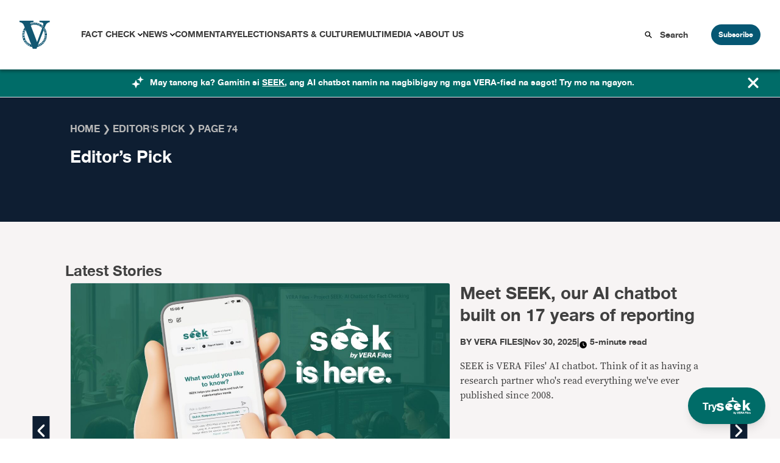

--- FILE ---
content_type: text/html; charset=UTF-8
request_url: https://verafiles.org/section/editors-pick/page/74
body_size: 24472
content:
<!doctype html>
<html lang="en-US">
<head>
	<meta charset="UTF-8">
	<meta name="viewport" content="width=device-width, initial-scale=1">
	<link rel="profile" href="https://gmpg.org/xfn/11">
	<script src="//unpkg.com/alpinejs" defer></script>
	<meta name='robots' content='index, follow, max-image-preview:large, max-snippet:-1, max-video-preview:-1' />

	<!-- This site is optimized with the Yoast SEO Premium plugin v26.6 (Yoast SEO v26.6) - https://yoast.com/wordpress/plugins/seo/ -->
	<title>Editor&#039;s Pick Archives - Page 74 of 110 - VERA Files</title>
	<link rel="canonical" href="https://verafiles.org/section/editors-pick/page/74" />
	<link rel="prev" href="https://verafiles.org/section/editors-pick/page/73" />
	<link rel="next" href="https://verafiles.org/section/editors-pick/page/75" />
	<meta property="og:locale" content="en_US" />
	<meta property="og:type" content="article" />
	<meta property="og:title" content="Editor&#039;s Pick Archives" />
	<meta property="og:url" content="https://verafiles.org/section/editors-pick" />
	<meta property="og:site_name" content="VERA Files" />
	<meta name="twitter:card" content="summary_large_image" />
	<meta name="twitter:site" content="@verafiles" />
	<script type="application/ld+json" class="yoast-schema-graph">{"@context":"https://schema.org","@graph":[{"@type":"CollectionPage","@id":"https://verafiles.org/section/editors-pick","url":"https://verafiles.org/section/editors-pick/page/74","name":"Editor's Pick Archives - Page 74 of 110 - VERA Files","isPartOf":{"@id":"https://verafiles.org/#website"},"primaryImageOfPage":{"@id":"https://verafiles.org/section/editors-pick/page/74#primaryimage"},"image":{"@id":"https://verafiles.org/section/editors-pick/page/74#primaryimage"},"thumbnailUrl":"https://verafiles.org/wp-content/uploads/7515/43/Acting_Chief_Justice_Antonio_T._Carpio._Photo_by_Konrad_Adenauer_Stiftung_Philippines_Office.-1.jpg","breadcrumb":{"@id":"https://verafiles.org/section/editors-pick/page/74#breadcrumb"},"inLanguage":"en-US"},{"@type":"ImageObject","inLanguage":"en-US","@id":"https://verafiles.org/section/editors-pick/page/74#primaryimage","url":"https://verafiles.org/wp-content/uploads/7515/43/Acting_Chief_Justice_Antonio_T._Carpio._Photo_by_Konrad_Adenauer_Stiftung_Philippines_Office.-1.jpg","contentUrl":"https://verafiles.org/wp-content/uploads/7515/43/Acting_Chief_Justice_Antonio_T._Carpio._Photo_by_Konrad_Adenauer_Stiftung_Philippines_Office.-1.jpg","width":667,"height":521,"caption":"Senior Associate Justice Antonio CT. Carpio2.jpg"},{"@type":"BreadcrumbList","@id":"https://verafiles.org/section/editors-pick/page/74#breadcrumb","itemListElement":[{"@type":"ListItem","position":1,"name":"Home","item":"https://verafiles.org/"},{"@type":"ListItem","position":2,"name":"Editor's Pick"}]},{"@type":"WebSite","@id":"https://verafiles.org/#website","url":"https://verafiles.org/","name":"VERA Files","description":"","publisher":{"@id":"https://verafiles.org/#organization"},"potentialAction":[{"@type":"SearchAction","target":{"@type":"EntryPoint","urlTemplate":"https://verafiles.org/?s={search_term_string}"},"query-input":{"@type":"PropertyValueSpecification","valueRequired":true,"valueName":"search_term_string"}}],"inLanguage":"en-US"},{"@type":"Organization","@id":"https://verafiles.org/#organization","name":"VERA Files","url":"https://verafiles.org/","logo":{"@type":"ImageObject","inLanguage":"en-US","@id":"https://verafiles.org/#/schema/logo/image/","url":"https://verafiles.org/wp-content/uploads/2023/02/VFlogo-e1677235789600.jpg","contentUrl":"https://verafiles.org/wp-content/uploads/2023/02/VFlogo-e1677235789600.jpg","width":640,"height":640,"caption":"VERA Files"},"image":{"@id":"https://verafiles.org/#/schema/logo/image/"},"sameAs":["https://web.facebook.com/verafiles","https://x.com/verafiles","https://www.instagram.com/verafilesph/","https://www.youtube.com/user/verafiles","https://ph.linkedin.com/company/vera-files","https://vera.ph/Viber"]}]}</script>
	<!-- / Yoast SEO Premium plugin. -->


<link rel='dns-prefetch' href='//static.addtoany.com' />
<link rel="alternate" type="application/rss+xml" title="VERA Files &raquo; Editor&#039;s Pick Category Feed" href="https://verafiles.org/section/editors-pick/feed" />
<style id='wp-img-auto-sizes-contain-inline-css'>
img:is([sizes=auto i],[sizes^="auto," i]){contain-intrinsic-size:3000px 1500px}
/*# sourceURL=wp-img-auto-sizes-contain-inline-css */
</style>
<style id='wp-block-library-inline-css'>
:root{--wp-block-synced-color:#7a00df;--wp-block-synced-color--rgb:122,0,223;--wp-bound-block-color:var(--wp-block-synced-color);--wp-editor-canvas-background:#ddd;--wp-admin-theme-color:#007cba;--wp-admin-theme-color--rgb:0,124,186;--wp-admin-theme-color-darker-10:#006ba1;--wp-admin-theme-color-darker-10--rgb:0,107,160.5;--wp-admin-theme-color-darker-20:#005a87;--wp-admin-theme-color-darker-20--rgb:0,90,135;--wp-admin-border-width-focus:2px}@media (min-resolution:192dpi){:root{--wp-admin-border-width-focus:1.5px}}.wp-element-button{cursor:pointer}:root .has-very-light-gray-background-color{background-color:#eee}:root .has-very-dark-gray-background-color{background-color:#313131}:root .has-very-light-gray-color{color:#eee}:root .has-very-dark-gray-color{color:#313131}:root .has-vivid-green-cyan-to-vivid-cyan-blue-gradient-background{background:linear-gradient(135deg,#00d084,#0693e3)}:root .has-purple-crush-gradient-background{background:linear-gradient(135deg,#34e2e4,#4721fb 50%,#ab1dfe)}:root .has-hazy-dawn-gradient-background{background:linear-gradient(135deg,#faaca8,#dad0ec)}:root .has-subdued-olive-gradient-background{background:linear-gradient(135deg,#fafae1,#67a671)}:root .has-atomic-cream-gradient-background{background:linear-gradient(135deg,#fdd79a,#004a59)}:root .has-nightshade-gradient-background{background:linear-gradient(135deg,#330968,#31cdcf)}:root .has-midnight-gradient-background{background:linear-gradient(135deg,#020381,#2874fc)}:root{--wp--preset--font-size--normal:16px;--wp--preset--font-size--huge:42px}.has-regular-font-size{font-size:1em}.has-larger-font-size{font-size:2.625em}.has-normal-font-size{font-size:var(--wp--preset--font-size--normal)}.has-huge-font-size{font-size:var(--wp--preset--font-size--huge)}.has-text-align-center{text-align:center}.has-text-align-left{text-align:left}.has-text-align-right{text-align:right}.has-fit-text{white-space:nowrap!important}#end-resizable-editor-section{display:none}.aligncenter{clear:both}.items-justified-left{justify-content:flex-start}.items-justified-center{justify-content:center}.items-justified-right{justify-content:flex-end}.items-justified-space-between{justify-content:space-between}.screen-reader-text{border:0;clip-path:inset(50%);height:1px;margin:-1px;overflow:hidden;padding:0;position:absolute;width:1px;word-wrap:normal!important}.screen-reader-text:focus{background-color:#ddd;clip-path:none;color:#444;display:block;font-size:1em;height:auto;left:5px;line-height:normal;padding:15px 23px 14px;text-decoration:none;top:5px;width:auto;z-index:100000}html :where(.has-border-color){border-style:solid}html :where([style*=border-top-color]){border-top-style:solid}html :where([style*=border-right-color]){border-right-style:solid}html :where([style*=border-bottom-color]){border-bottom-style:solid}html :where([style*=border-left-color]){border-left-style:solid}html :where([style*=border-width]){border-style:solid}html :where([style*=border-top-width]){border-top-style:solid}html :where([style*=border-right-width]){border-right-style:solid}html :where([style*=border-bottom-width]){border-bottom-style:solid}html :where([style*=border-left-width]){border-left-style:solid}html :where(img[class*=wp-image-]){height:auto;max-width:100%}:where(figure){margin:0 0 1em}html :where(.is-position-sticky){--wp-admin--admin-bar--position-offset:var(--wp-admin--admin-bar--height,0px)}@media screen and (max-width:600px){html :where(.is-position-sticky){--wp-admin--admin-bar--position-offset:0px}}

/*# sourceURL=wp-block-library-inline-css */
</style><style id='global-styles-inline-css'>
:root{--wp--preset--aspect-ratio--square: 1;--wp--preset--aspect-ratio--4-3: 4/3;--wp--preset--aspect-ratio--3-4: 3/4;--wp--preset--aspect-ratio--3-2: 3/2;--wp--preset--aspect-ratio--2-3: 2/3;--wp--preset--aspect-ratio--16-9: 16/9;--wp--preset--aspect-ratio--9-16: 9/16;--wp--preset--color--black: #000000;--wp--preset--color--cyan-bluish-gray: #abb8c3;--wp--preset--color--white: #ffffff;--wp--preset--color--pale-pink: #f78da7;--wp--preset--color--vivid-red: #cf2e2e;--wp--preset--color--luminous-vivid-orange: #ff6900;--wp--preset--color--luminous-vivid-amber: #fcb900;--wp--preset--color--light-green-cyan: #7bdcb5;--wp--preset--color--vivid-green-cyan: #00d084;--wp--preset--color--pale-cyan-blue: #8ed1fc;--wp--preset--color--vivid-cyan-blue: #0693e3;--wp--preset--color--vivid-purple: #9b51e0;--wp--preset--color--background: #ffffff;--wp--preset--color--foreground: #404040;--wp--preset--color--primary: #b91c1c;--wp--preset--color--secondary: #15803d;--wp--preset--color--tertiary: #0369a1;--wp--preset--gradient--vivid-cyan-blue-to-vivid-purple: linear-gradient(135deg,rgb(6,147,227) 0%,rgb(155,81,224) 100%);--wp--preset--gradient--light-green-cyan-to-vivid-green-cyan: linear-gradient(135deg,rgb(122,220,180) 0%,rgb(0,208,130) 100%);--wp--preset--gradient--luminous-vivid-amber-to-luminous-vivid-orange: linear-gradient(135deg,rgb(252,185,0) 0%,rgb(255,105,0) 100%);--wp--preset--gradient--luminous-vivid-orange-to-vivid-red: linear-gradient(135deg,rgb(255,105,0) 0%,rgb(207,46,46) 100%);--wp--preset--gradient--very-light-gray-to-cyan-bluish-gray: linear-gradient(135deg,rgb(238,238,238) 0%,rgb(169,184,195) 100%);--wp--preset--gradient--cool-to-warm-spectrum: linear-gradient(135deg,rgb(74,234,220) 0%,rgb(151,120,209) 20%,rgb(207,42,186) 40%,rgb(238,44,130) 60%,rgb(251,105,98) 80%,rgb(254,248,76) 100%);--wp--preset--gradient--blush-light-purple: linear-gradient(135deg,rgb(255,206,236) 0%,rgb(152,150,240) 100%);--wp--preset--gradient--blush-bordeaux: linear-gradient(135deg,rgb(254,205,165) 0%,rgb(254,45,45) 50%,rgb(107,0,62) 100%);--wp--preset--gradient--luminous-dusk: linear-gradient(135deg,rgb(255,203,112) 0%,rgb(199,81,192) 50%,rgb(65,88,208) 100%);--wp--preset--gradient--pale-ocean: linear-gradient(135deg,rgb(255,245,203) 0%,rgb(182,227,212) 50%,rgb(51,167,181) 100%);--wp--preset--gradient--electric-grass: linear-gradient(135deg,rgb(202,248,128) 0%,rgb(113,206,126) 100%);--wp--preset--gradient--midnight: linear-gradient(135deg,rgb(2,3,129) 0%,rgb(40,116,252) 100%);--wp--preset--font-size--small: 13px;--wp--preset--font-size--medium: 20px;--wp--preset--font-size--large: 36px;--wp--preset--font-size--x-large: 42px;--wp--preset--spacing--20: 0.44rem;--wp--preset--spacing--30: 0.67rem;--wp--preset--spacing--40: 1rem;--wp--preset--spacing--50: 1.5rem;--wp--preset--spacing--60: 2.25rem;--wp--preset--spacing--70: 3.38rem;--wp--preset--spacing--80: 5.06rem;--wp--preset--shadow--natural: 6px 6px 9px rgba(0, 0, 0, 0.2);--wp--preset--shadow--deep: 12px 12px 50px rgba(0, 0, 0, 0.4);--wp--preset--shadow--sharp: 6px 6px 0px rgba(0, 0, 0, 0.2);--wp--preset--shadow--outlined: 6px 6px 0px -3px rgb(255, 255, 255), 6px 6px rgb(0, 0, 0);--wp--preset--shadow--crisp: 6px 6px 0px rgb(0, 0, 0);}:root { --wp--style--global--content-size: 40rem;--wp--style--global--wide-size: 60rem; }:where(body) { margin: 0; }.wp-site-blocks > .alignleft { float: left; margin-right: 2em; }.wp-site-blocks > .alignright { float: right; margin-left: 2em; }.wp-site-blocks > .aligncenter { justify-content: center; margin-left: auto; margin-right: auto; }:where(.is-layout-flex){gap: 0.5em;}:where(.is-layout-grid){gap: 0.5em;}.is-layout-flow > .alignleft{float: left;margin-inline-start: 0;margin-inline-end: 2em;}.is-layout-flow > .alignright{float: right;margin-inline-start: 2em;margin-inline-end: 0;}.is-layout-flow > .aligncenter{margin-left: auto !important;margin-right: auto !important;}.is-layout-constrained > .alignleft{float: left;margin-inline-start: 0;margin-inline-end: 2em;}.is-layout-constrained > .alignright{float: right;margin-inline-start: 2em;margin-inline-end: 0;}.is-layout-constrained > .aligncenter{margin-left: auto !important;margin-right: auto !important;}.is-layout-constrained > :where(:not(.alignleft):not(.alignright):not(.alignfull)){max-width: var(--wp--style--global--content-size);margin-left: auto !important;margin-right: auto !important;}.is-layout-constrained > .alignwide{max-width: var(--wp--style--global--wide-size);}body .is-layout-flex{display: flex;}.is-layout-flex{flex-wrap: wrap;align-items: center;}.is-layout-flex > :is(*, div){margin: 0;}body .is-layout-grid{display: grid;}.is-layout-grid > :is(*, div){margin: 0;}body{padding-top: 0px;padding-right: 0px;padding-bottom: 0px;padding-left: 0px;}a:where(:not(.wp-element-button)){text-decoration: underline;}:root :where(.wp-element-button, .wp-block-button__link){background-color: #32373c;border-width: 0;color: #fff;font-family: inherit;font-size: inherit;font-style: inherit;font-weight: inherit;letter-spacing: inherit;line-height: inherit;padding-top: calc(0.667em + 2px);padding-right: calc(1.333em + 2px);padding-bottom: calc(0.667em + 2px);padding-left: calc(1.333em + 2px);text-decoration: none;text-transform: inherit;}.has-black-color{color: var(--wp--preset--color--black) !important;}.has-cyan-bluish-gray-color{color: var(--wp--preset--color--cyan-bluish-gray) !important;}.has-white-color{color: var(--wp--preset--color--white) !important;}.has-pale-pink-color{color: var(--wp--preset--color--pale-pink) !important;}.has-vivid-red-color{color: var(--wp--preset--color--vivid-red) !important;}.has-luminous-vivid-orange-color{color: var(--wp--preset--color--luminous-vivid-orange) !important;}.has-luminous-vivid-amber-color{color: var(--wp--preset--color--luminous-vivid-amber) !important;}.has-light-green-cyan-color{color: var(--wp--preset--color--light-green-cyan) !important;}.has-vivid-green-cyan-color{color: var(--wp--preset--color--vivid-green-cyan) !important;}.has-pale-cyan-blue-color{color: var(--wp--preset--color--pale-cyan-blue) !important;}.has-vivid-cyan-blue-color{color: var(--wp--preset--color--vivid-cyan-blue) !important;}.has-vivid-purple-color{color: var(--wp--preset--color--vivid-purple) !important;}.has-background-color{color: var(--wp--preset--color--background) !important;}.has-foreground-color{color: var(--wp--preset--color--foreground) !important;}.has-primary-color{color: var(--wp--preset--color--primary) !important;}.has-secondary-color{color: var(--wp--preset--color--secondary) !important;}.has-tertiary-color{color: var(--wp--preset--color--tertiary) !important;}.has-black-background-color{background-color: var(--wp--preset--color--black) !important;}.has-cyan-bluish-gray-background-color{background-color: var(--wp--preset--color--cyan-bluish-gray) !important;}.has-white-background-color{background-color: var(--wp--preset--color--white) !important;}.has-pale-pink-background-color{background-color: var(--wp--preset--color--pale-pink) !important;}.has-vivid-red-background-color{background-color: var(--wp--preset--color--vivid-red) !important;}.has-luminous-vivid-orange-background-color{background-color: var(--wp--preset--color--luminous-vivid-orange) !important;}.has-luminous-vivid-amber-background-color{background-color: var(--wp--preset--color--luminous-vivid-amber) !important;}.has-light-green-cyan-background-color{background-color: var(--wp--preset--color--light-green-cyan) !important;}.has-vivid-green-cyan-background-color{background-color: var(--wp--preset--color--vivid-green-cyan) !important;}.has-pale-cyan-blue-background-color{background-color: var(--wp--preset--color--pale-cyan-blue) !important;}.has-vivid-cyan-blue-background-color{background-color: var(--wp--preset--color--vivid-cyan-blue) !important;}.has-vivid-purple-background-color{background-color: var(--wp--preset--color--vivid-purple) !important;}.has-background-background-color{background-color: var(--wp--preset--color--background) !important;}.has-foreground-background-color{background-color: var(--wp--preset--color--foreground) !important;}.has-primary-background-color{background-color: var(--wp--preset--color--primary) !important;}.has-secondary-background-color{background-color: var(--wp--preset--color--secondary) !important;}.has-tertiary-background-color{background-color: var(--wp--preset--color--tertiary) !important;}.has-black-border-color{border-color: var(--wp--preset--color--black) !important;}.has-cyan-bluish-gray-border-color{border-color: var(--wp--preset--color--cyan-bluish-gray) !important;}.has-white-border-color{border-color: var(--wp--preset--color--white) !important;}.has-pale-pink-border-color{border-color: var(--wp--preset--color--pale-pink) !important;}.has-vivid-red-border-color{border-color: var(--wp--preset--color--vivid-red) !important;}.has-luminous-vivid-orange-border-color{border-color: var(--wp--preset--color--luminous-vivid-orange) !important;}.has-luminous-vivid-amber-border-color{border-color: var(--wp--preset--color--luminous-vivid-amber) !important;}.has-light-green-cyan-border-color{border-color: var(--wp--preset--color--light-green-cyan) !important;}.has-vivid-green-cyan-border-color{border-color: var(--wp--preset--color--vivid-green-cyan) !important;}.has-pale-cyan-blue-border-color{border-color: var(--wp--preset--color--pale-cyan-blue) !important;}.has-vivid-cyan-blue-border-color{border-color: var(--wp--preset--color--vivid-cyan-blue) !important;}.has-vivid-purple-border-color{border-color: var(--wp--preset--color--vivid-purple) !important;}.has-background-border-color{border-color: var(--wp--preset--color--background) !important;}.has-foreground-border-color{border-color: var(--wp--preset--color--foreground) !important;}.has-primary-border-color{border-color: var(--wp--preset--color--primary) !important;}.has-secondary-border-color{border-color: var(--wp--preset--color--secondary) !important;}.has-tertiary-border-color{border-color: var(--wp--preset--color--tertiary) !important;}.has-vivid-cyan-blue-to-vivid-purple-gradient-background{background: var(--wp--preset--gradient--vivid-cyan-blue-to-vivid-purple) !important;}.has-light-green-cyan-to-vivid-green-cyan-gradient-background{background: var(--wp--preset--gradient--light-green-cyan-to-vivid-green-cyan) !important;}.has-luminous-vivid-amber-to-luminous-vivid-orange-gradient-background{background: var(--wp--preset--gradient--luminous-vivid-amber-to-luminous-vivid-orange) !important;}.has-luminous-vivid-orange-to-vivid-red-gradient-background{background: var(--wp--preset--gradient--luminous-vivid-orange-to-vivid-red) !important;}.has-very-light-gray-to-cyan-bluish-gray-gradient-background{background: var(--wp--preset--gradient--very-light-gray-to-cyan-bluish-gray) !important;}.has-cool-to-warm-spectrum-gradient-background{background: var(--wp--preset--gradient--cool-to-warm-spectrum) !important;}.has-blush-light-purple-gradient-background{background: var(--wp--preset--gradient--blush-light-purple) !important;}.has-blush-bordeaux-gradient-background{background: var(--wp--preset--gradient--blush-bordeaux) !important;}.has-luminous-dusk-gradient-background{background: var(--wp--preset--gradient--luminous-dusk) !important;}.has-pale-ocean-gradient-background{background: var(--wp--preset--gradient--pale-ocean) !important;}.has-electric-grass-gradient-background{background: var(--wp--preset--gradient--electric-grass) !important;}.has-midnight-gradient-background{background: var(--wp--preset--gradient--midnight) !important;}.has-small-font-size{font-size: var(--wp--preset--font-size--small) !important;}.has-medium-font-size{font-size: var(--wp--preset--font-size--medium) !important;}.has-large-font-size{font-size: var(--wp--preset--font-size--large) !important;}.has-x-large-font-size{font-size: var(--wp--preset--font-size--x-large) !important;}
/*# sourceURL=global-styles-inline-css */
</style>

<link rel='stylesheet' id='awb-css' href='https://verafiles.org/wp-content/plugins/advanced-backgrounds/assets/awb/awb.min.css?ver=1.12.8' media='all' />
<link rel='stylesheet' id='vera3_tw-style-css' href='https://verafiles.org/wp-content/themes/vera3_tw/theme/style.css?ver=0.1.0' media='all' />
<link rel='stylesheet' id='addtoany-css' href='https://verafiles.org/wp-content/plugins/add-to-any/addtoany.min.css?ver=1.16' media='all' />
<style id='generateblocks-inline-css'>
:root{--gb-container-width:1100px;}.gb-container .wp-block-image img{vertical-align:middle;}.gb-grid-wrapper .wp-block-image{margin-bottom:0;}.gb-highlight{background:none;}.gb-shape{line-height:0;}
/*# sourceURL=generateblocks-inline-css */
</style>
<!--n2css--><!--n2js--><script id="addtoany-core-js-before">
window.a2a_config=window.a2a_config||{};a2a_config.callbacks=[];a2a_config.overlays=[];a2a_config.templates={};
a2a_config.icon_color="transparent,#0e1e32";

//# sourceURL=addtoany-core-js-before
</script>
<script defer src="https://static.addtoany.com/menu/page.js" id="addtoany-core-js"></script>
<script src="https://verafiles.org/wp-includes/js/jquery/jquery.min.js?ver=3.7.1" id="jquery-core-js"></script>
<script src="https://verafiles.org/wp-includes/js/jquery/jquery-migrate.min.js?ver=3.4.1" id="jquery-migrate-js"></script>
<script defer src="https://verafiles.org/wp-content/plugins/add-to-any/addtoany.min.js?ver=1.1" id="addtoany-jquery-js"></script>
    <script>
		window.dataLayer = window.dataLayer || [];
        <!-- item-scoped custom dimension -->
		dataLayer.push({
				'postID' : '61884','postTitle' : 'Carpio says China recognizes PH sovereign rights in SCS with PH-China MOU on oil and gas development','postDate' : '11/24/2018','postURL' : 'https://verafiles.org/articles/carpio-says-china-recognises-ph-sovereign-rights-scs-ph-chin','postReadTime' : '','postSEOScore' : '','postCategory' : 'Editor's Pick' 
		});
	</script>
				  <!-- Google Tag Manager - values here change to prod when made live and uncomment add_action -->
				  <script>
						  (function(w,d,s,l,i){w[l]=w[l]||[];w[l].push({'gtm.start':
						  new Date().getTime(),event:'gtm.js'});var f=d.getElementsByTagName(s)[0],
						  j=d.createElement(s),dl=l!='dataLayer'?'&l='+l:'';j.async=true;j.src=
						  'https://www.googletagmanager.com/gtm.js?id='+i+dl;f.parentNode.insertBefore(j,f);
						  })(window,document,'script','dataLayer','GTM-KGKR6LX8');
				  </script>
				  <!-- End Google Tag Manager -->
	  				<!-- HotJar script -->
				  <script>
				    (function(h,o,t,j,a,r){
				        h.hj=h.hj||function(){(h.hj.q=h.hj.q||[]).push(arguments)};
				        h._hjSettings={hjid:5051027,hjsv:6};
				        a=o.getElementsByTagName('head')[0];
				        r=o.createElement('script');r.async=1;
				        r.src=t+h._hjSettings.hjid+j+h._hjSettings.hjsv;
				        a.appendChild(r);
				    })(window,document,'https://static.hotjar.com/c/hotjar-','.js?sv=');
				  </script>
				<!-- End HotJar script -->
	  <noscript><style>.lazyload[data-src]{display:none !important;}</style></noscript><style>.lazyload{background-image:none !important;}.lazyload:before{background-image:none !important;}</style><style id="uagb-style-frontend-2335">.uag-blocks-common-selector{z-index:var(--z-index-desktop) !important}@media (max-width: 976px){.uag-blocks-common-selector{z-index:var(--z-index-tablet) !important}}@media (max-width: 767px){.uag-blocks-common-selector{z-index:var(--z-index-mobile) !important}}
</style><link rel="icon" href="https://verafiles.org/wp-content/uploads/2022/03/verafiles-logo-small.jpg" sizes="32x32" />
<link rel="icon" href="https://verafiles.org/wp-content/uploads/2022/03/verafiles-logo-small.jpg" sizes="192x192" />
<link rel="apple-touch-icon" href="https://verafiles.org/wp-content/uploads/2022/03/verafiles-logo-small.jpg" />
<meta name="msapplication-TileImage" content="https://verafiles.org/wp-content/uploads/2022/03/verafiles-logo-small.jpg" />
</head>

<body class="archive paged category category-editors-pick category-2335 wp-custom-logo wp-embed-responsive paged-74 category-paged-74 wp-theme-vera3_twtheme">

		  <!-- Google Tag Manager (noscript) -->
		  <noscript>
				  <iframe src="https://www.googletagmanager.com/ns.html?id=GTM-KGKR6LX8"
				  height="0" width="0" style="display:none;visibility:hidden"></iframe>
		  </noscript>
		  <!-- End Google Tag Manager (noscript) -->
		  
<div id="page">
	<a href="#content" class="sr-only">Skip to content</a>

	<a href="https://seek.verafiles.org" target="_blank" class="fixed z-[999] gap-2 bg-[#006c68] rounded-full shadow-lg font-helveticaneue hover:scale-105 transition duration-400 right-0 bottom-0 px-6 py-4 mb-6 mr-6">
	<div class="flex flex-row gap-2 text-white items-center">
		<p class="text-center pt-1">
			Try
		</p>
		<img class="w-14 lazyload" src="[data-uri]" data-src="https://verafiles.org/wp-content/themes/vera3_tw/theme/images/IconLong_White.svg" decoding="async" /><noscript><img class="w-14" src="https://verafiles.org/wp-content/themes/vera3_tw/theme/images/IconLong_White.svg" data-eio="l" /></noscript>
	</div>
</a>	
<div class="pb-[114px]" x-data="{open : false}">
	<nav id="header-block" class="grid grid-cols-12 shadow-[0_4px_4px_0px_rgba(0,0,0,0.25)]">
		<!--Logo-->
		<div id="header-logo" class="col-span-3 header-lg:col-span-1 z-20">
							<p><a href="https://verafiles.org/" rel="home" alt="VERA Files Home Page"><img src="[data-uri]" alt="VERA Files logo"  data-src="https://verafiles.org/wp-content/themes/vera3_tw/theme/images/logo1.svg" decoding="async" class="lazyload"><noscript><img src="https://verafiles.org/wp-content/themes/vera3_tw/theme/images/logo1.svg" alt="VERA Files logo"  data-eio="l"></noscript></a></p>			
					</div>
		<!--End of logo-->

		<div class="flex block header-lg:hidden items-center justify-end col-span-9 z-20">
			<div class="px-6">
				<label for="check" class="cursor-pointer">
					<svg class="h-7 w-7 " :class="open ? 'hidden' : 'block'" fill="#065773" stroke="#065773" viewBox="0 0 20 20" xmlns="http://www.w3.org/2000/svg">
						<path d="M0 3h20v2H0V3zm0 6h20v2H0V9zm0 6h20v2H0v-2z"></path>
					</svg>
				</label>
			</div>
			<div class="block header-lg:hidden">
				<button @click="open = ! open" class="subscribe-btn" type="button">Subscribe</button>
			</div>
		</div>

		<!--Header navigation-->
		<div id="header-nav" class="hidden header-lg:block col-span-9 z-20" aria-label="Main Navigation">
			<div class="menu-primary-menu-container"><ul id="primary-menu" class="menu" aria-label="submenu"><li id="menu-item-116382" class="menu-item menu-item-type-post_type menu-item-object-page menu-item-has-children menu-item-116382"><a href="https://verafiles.org/fact-check">Fact Check</a>
<ul class="sub-menu">
	<li id="menu-item-120356" class="menu-item menu-item-type-post_type menu-item-object-page menu-item-120356"><a href="https://verafiles.org/fact-check/fact-sheets">Fact Sheet</a></li>
	<li id="menu-item-117840" class="menu-item menu-item-type-taxonomy menu-item-object-category menu-item-117840"><a href="https://verafiles.org/section/fact-check-filipino">Fact Check Filipino</a></li>
	<li id="menu-item-116385" class="menu-item menu-item-type-post_type menu-item-object-page menu-item-116385"><a href="https://verafiles.org/fact-check/sona-promise-tracker">Presidential Promise Tracker</a></li>
	<li id="menu-item-119119" class="menu-item menu-item-type-custom menu-item-object-custom menu-item-119119"><a href="https://www.factcheck.ph">Learning Corner</a></li>
	<li id="menu-item-116384" class="menu-item menu-item-type-post_type menu-item-object-page menu-item-116384"><a href="https://verafiles.org/fact-check/corrections">Corrections</a></li>
</ul>
</li>
<li id="menu-item-117178" class="menu-item menu-item-type-taxonomy menu-item-object-category menu-item-has-children menu-item-117178"><a href="https://verafiles.org/section/news">News</a>
<ul class="sub-menu">
	<li id="menu-item-117182" class="menu-item menu-item-type-taxonomy menu-item-object-category menu-item-117182"><a href="https://verafiles.org/section/news/south-china-sea-waters-of-contention">South China Sea</a></li>
	<li id="menu-item-117183" class="menu-item menu-item-type-taxonomy menu-item-object-category menu-item-117183"><a href="https://verafiles.org/section/news/the-icc-probe">The ICC Probe</a></li>
	<li id="menu-item-116390" class="menu-item menu-item-type-custom menu-item-object-custom menu-item-116390"><a href="https://philippines.mom-gmr.org/">Media Ownership Monitor</a></li>
	<li id="menu-item-117180" class="menu-item menu-item-type-taxonomy menu-item-object-category menu-item-117180"><a href="https://verafiles.org/section/news/earth-files">Earth Files</a></li>
	<li id="menu-item-117181" class="menu-item menu-item-type-taxonomy menu-item-object-category menu-item-117181"><a href="https://verafiles.org/section/news/seeing-through-the-smoke">Smoking</a></li>
	<li id="menu-item-118050" class="menu-item menu-item-type-custom menu-item-object-custom menu-item-118050"><a href="https://verafiles.org/issues-archive/2">More Stories</a></li>
</ul>
</li>
<li id="menu-item-116392" class="menu-item menu-item-type-taxonomy menu-item-object-category menu-item-116392"><a href="https://verafiles.org/section/commentary">Commentary</a></li>
<li id="menu-item-118861" class="menu-item menu-item-type-post_type menu-item-object-page menu-item-118861"><a href="https://verafiles.org/elections">Elections</a></li>
<li id="menu-item-116393" class="menu-item menu-item-type-taxonomy menu-item-object-category menu-item-116393"><a href="https://verafiles.org/section/arts-and-culture">Arts &amp; Culture</a></li>
<li id="menu-item-116394" class="menu-item menu-item-type-post_type menu-item-object-page menu-item-has-children menu-item-116394"><a href="https://verafiles.org/multimedia">Multimedia</a>
<ul class="sub-menu">
	<li id="menu-item-117179" class="menu-item menu-item-type-taxonomy menu-item-object-category menu-item-117179"><a href="https://verafiles.org/section/news/bullits-eye">Bullit&#8217;s Eye</a></li>
	<li id="menu-item-120178" class="menu-item menu-item-type-post_type menu-item-object-page menu-item-120178"><a href="https://verafiles.org/multimedia/videos">Videos</a></li>
	<li id="menu-item-120177" class="menu-item menu-item-type-post_type menu-item-object-page menu-item-120177"><a href="https://verafiles.org/multimedia/podcasts">Podcasts</a></li>
	<li id="menu-item-120176" class="menu-item menu-item-type-post_type menu-item-object-page menu-item-120176"><a href="https://verafiles.org/multimedia/photos">Photos</a></li>
</ul>
</li>
<li id="menu-item-116395" class="menu-item menu-item-type-post_type menu-item-object-page menu-item-116395"><a href="https://verafiles.org/about">About Us</a></li>
</ul></div>		</div>
		<!--End of Header navigation-->

		<!--Header search and subscribe buttons-->
		<div id="header-btns" class="header-lg:col-span-2 z-20">
			<div class="flex items-center">
				<svg xmlns="http://www.w3.org/2000/svg" width="20" height="20" viewBox="0 0 32 32" class="fill-current mx-3"><path d="M29 26.75L21.245 18.9937C22.4948 17.2763 23.167 15.2065 23.165 13.0825C23.165 7.52313 18.6419 3 13.0825 3C7.52313 3 3 7.52313 3 13.0825C3 18.6419 7.52313 23.165 13.0825 23.165C15.2065 23.167 17.2763 22.4948 18.9937 21.245L26.75 29L29 26.75ZM13.0825 19.9806C11.718 19.9807 10.3841 19.5762 9.24953 18.8182C8.11494 18.0602 7.23061 16.9828 6.70838 15.7222C6.18615 14.4616 6.04948 13.0744 6.31565 11.7361C6.58182 10.3979 7.23888 9.16857 8.20372 8.20372C9.16857 7.23888 10.3979 6.58182 11.7361 6.31565C13.0744 6.04948 14.4616 6.18615 15.7222 6.70838C16.9828 7.23061 18.0602 8.11494 18.8182 9.24953C19.5762 10.3841 19.9807 11.718 19.9806 13.0825C19.9785 14.9113 19.251 16.6647 17.9578 17.9578C16.6647 19.251 14.9113 19.9785 13.0825 19.9806Z" fill="black"/></svg>
				<form class="w-full" action="/" method="get">
    <input type="text" name="s" placeholder="Search" onfocus="this.placeholder=''" onblur="this.placeholder='Search'" class="search-btn w-full" value="">
</form>			</div>
			<div class="flex items-center">
				<button @click="open = ! open" class="subscribe-btn" type="button">Subscribe</button>
			</div>
		</div>
		
		<div x-show="open" x-cloak @click="open = ! open" class="flex flex-col justify-center items-center fixed left-0 top-0 bg-black bg-opacity-50 z-[9999] w-screen h-screen transition-opacity duration-500 opacity-100">
						<div @click="event.stopImmediatePropagation()" class="grid grid-cols-12 flex justify-items-center bg-white w-[80%] lg:w-[40%] rounded p-4">
				<div class="col-span-12 px-2 py-4">
					<img src="[data-uri]" alt="VERA Files logo"  data-src="https://verafiles.org/wp-content/themes/vera3_tw/theme/images/logo1.svg" decoding="async" class="lazyload"><noscript><img src="https://verafiles.org/wp-content/themes/vera3_tw/theme/images/logo1.svg" alt="VERA Files logo"  data-eio="l"></noscript>				</div>
				<h2 class="col-span-12 px-2 py-4 font-source font-medium md:font-medium text-headline-7 md:text-headline-5">
					Get VERAfied				</h2>
				<form class="col-span-12 text-body-2 " method="POST" onsubmit="window.open('https://verafiles.beehiiv.com/forms/feefab07-447b-40d3-96e1-d61e06e5a178?email=' + document.getElementById('header-newsletter-email').value, '_blank')">
				<!-- <form class="col-span-12 text-body-2 " method="POST" onsubmit="js_newsletter_submit()"> -->
					<div class="border rounded m-4">
						<input class="w-full px-4 py-2" type="email" id="header-newsletter-email" name="header-newsletter-email" onfocus="this.placeholder=''" onblur="this.placeholder='E-mail address'" placeholder="E-mail address" required>
					</div>

					<!-- <div class="mx-4" id="google-recaptcha" data-callback="recaptchaCallback"></div> -->

					<div class="border rounded m-4">
						<input class="w-full px-4 py-2 hover:bg-gray-200" type="submit" value="Sign me up">
					</div>
				</form>
				<div class="col-span-12 px-2 py-4 text-body-2 ">
						<button class="hover:text-secondary-300" @click="open = ! open">Maybe next time</button>
				</div>
			</div>
		</div>

		<!-- <script src="https://www.google.com/recaptcha/api.js?onload=onloadCallback&render=explicit"
			async defer>
		</script> -->

		<!-- <script type="text/javascript">
			var onloadCallback = function() {
				grecaptcha.render('google-recaptcha', {
					'sitekey' : '6LdWic8qAAAAABBaqvWOjvCBrGaLVQ1Xpmf8FUcA'
				});
				grecaptcha.render('google-recaptcha-sp', {
					'sitekey' : '6LdWic8qAAAAABBaqvWOjvCBrGaLVQ1Xpmf8FUcA'
				});
			};

			let recaptchachecked;
			function recaptchaCallback() {
				//If we managed to get into this function it means that the user checked the checkbox.
				recaptchachecked = true;
			}

			function js_newsletter_submit() {
				if (recaptchachecked == true) {
					alert('Thank you for subscribing!');
					window.open('https://verafiles.beehiiv.com/forms/feefab07-447b-40d3-96e1-d61e06e5a178?email=' + document.getElementById('header-newsletter-email').value, '_blank');
				}
				else {
					alert("Please complete the captcha first.");
				}
			}
		</script> -->
		<!--End of header search and newsletter buttons-->

		<input type="checkbox" id="check">
		<nav id="mobileNav" class="col-span-12">

			<div class="flex pt-4 mx-[10%] gap-4">
				<div class="flex items-center w-full text-black rounded border p-2">
					<svg xmlns="http://www.w3.org/2000/svg" width="20" height="20" viewBox="0 0 32 32" class="fill-current mx-3"><path d="M29 26.75L21.245 18.9937C22.4948 17.2763 23.167 15.2065 23.165 13.0825C23.165 7.52313 18.6419 3 13.0825 3C7.52313 3 3 7.52313 3 13.0825C3 18.6419 7.52313 23.165 13.0825 23.165C15.2065 23.167 17.2763 22.4948 18.9937 21.245L26.75 29L29 26.75ZM13.0825 19.9806C11.718 19.9807 10.3841 19.5762 9.24953 18.8182C8.11494 18.0602 7.23061 16.9828 6.70838 15.7222C6.18615 14.4616 6.04948 13.0744 6.31565 11.7361C6.58182 10.3979 7.23888 9.16857 8.20372 8.20372C9.16857 7.23888 10.3979 6.58182 11.7361 6.31565C13.0744 6.04948 14.4616 6.18615 15.7222 6.70838C16.9828 7.23061 18.0602 8.11494 18.8182 9.24953C19.5762 10.3841 19.9807 11.718 19.9806 13.0825C19.9785 14.9113 19.251 16.6647 17.9578 17.9578C16.6647 19.251 14.9113 19.9785 13.0825 19.9806Z" fill="black"/></svg>
					<form class="w-full" action="/" method="get">
    <input type="text" name="s" placeholder="Search" onfocus="this.placeholder=''" onblur="this.placeholder='Search'" class="search-btn w-full" value="">
</form>				</div>
			</div>

			<div>
				<div class="menu-primary-menu-container"><ul id="primary-menu2" class="menu" aria-label="submenu"><li class="menu-item menu-item-type-post_type menu-item-object-page menu-item-has-children menu-item-116382"><a href="https://verafiles.org/fact-check">Fact Check</a>
<ul class="sub-menu">
	<li class="menu-item menu-item-type-post_type menu-item-object-page menu-item-120356"><a href="https://verafiles.org/fact-check/fact-sheets">Fact Sheet</a></li>
	<li class="menu-item menu-item-type-taxonomy menu-item-object-category menu-item-117840"><a href="https://verafiles.org/section/fact-check-filipino">Fact Check Filipino</a></li>
	<li class="menu-item menu-item-type-post_type menu-item-object-page menu-item-116385"><a href="https://verafiles.org/fact-check/sona-promise-tracker">Presidential Promise Tracker</a></li>
	<li class="menu-item menu-item-type-custom menu-item-object-custom menu-item-119119"><a href="https://www.factcheck.ph">Learning Corner</a></li>
	<li class="menu-item menu-item-type-post_type menu-item-object-page menu-item-116384"><a href="https://verafiles.org/fact-check/corrections">Corrections</a></li>
</ul>
</li>
<li class="menu-item menu-item-type-taxonomy menu-item-object-category menu-item-has-children menu-item-117178"><a href="https://verafiles.org/section/news">News</a>
<ul class="sub-menu">
	<li class="menu-item menu-item-type-taxonomy menu-item-object-category menu-item-117182"><a href="https://verafiles.org/section/news/south-china-sea-waters-of-contention">South China Sea</a></li>
	<li class="menu-item menu-item-type-taxonomy menu-item-object-category menu-item-117183"><a href="https://verafiles.org/section/news/the-icc-probe">The ICC Probe</a></li>
	<li class="menu-item menu-item-type-custom menu-item-object-custom menu-item-116390"><a href="https://philippines.mom-gmr.org/">Media Ownership Monitor</a></li>
	<li class="menu-item menu-item-type-taxonomy menu-item-object-category menu-item-117180"><a href="https://verafiles.org/section/news/earth-files">Earth Files</a></li>
	<li class="menu-item menu-item-type-taxonomy menu-item-object-category menu-item-117181"><a href="https://verafiles.org/section/news/seeing-through-the-smoke">Smoking</a></li>
	<li class="menu-item menu-item-type-custom menu-item-object-custom menu-item-118050"><a href="https://verafiles.org/issues-archive/2">More Stories</a></li>
</ul>
</li>
<li class="menu-item menu-item-type-taxonomy menu-item-object-category menu-item-116392"><a href="https://verafiles.org/section/commentary">Commentary</a></li>
<li class="menu-item menu-item-type-post_type menu-item-object-page menu-item-118861"><a href="https://verafiles.org/elections">Elections</a></li>
<li class="menu-item menu-item-type-taxonomy menu-item-object-category menu-item-116393"><a href="https://verafiles.org/section/arts-and-culture">Arts &amp; Culture</a></li>
<li class="menu-item menu-item-type-post_type menu-item-object-page menu-item-has-children menu-item-116394"><a href="https://verafiles.org/multimedia">Multimedia</a>
<ul class="sub-menu">
	<li class="menu-item menu-item-type-taxonomy menu-item-object-category menu-item-117179"><a href="https://verafiles.org/section/news/bullits-eye">Bullit&#8217;s Eye</a></li>
	<li class="menu-item menu-item-type-post_type menu-item-object-page menu-item-120178"><a href="https://verafiles.org/multimedia/videos">Videos</a></li>
	<li class="menu-item menu-item-type-post_type menu-item-object-page menu-item-120177"><a href="https://verafiles.org/multimedia/podcasts">Podcasts</a></li>
	<li class="menu-item menu-item-type-post_type menu-item-object-page menu-item-120176"><a href="https://verafiles.org/multimedia/photos">Photos</a></li>
</ul>
</li>
<li class="menu-item menu-item-type-post_type menu-item-object-page menu-item-116395"><a href="https://verafiles.org/about">About Us</a></li>
</ul></div>			</div>
		</nav>
	</nav>
</div>

	<div id="content">

	<section id="primary">
		<main id="main">

			
<article id="post-61884" class="post-61884 post type-post status-publish format-standard has-post-thumbnail hentry category-editors-pick category-news category-south-china-sea-waters-of-contention tag-mou-on-gas-and-oil-explo">
	




	<div class="bg-sp-bg relative grid grid-cols-12">
		<div class="col-span-12"><input class="peer/seek-fact-check-fil hidden" type="radio" name="seek-fact-check-fil-radio" id="seek-fact-check-fil-radio">
			<div class="bg-[#006c68] peer-checked/seek-fact-check-fil:hidden flex flex-row gap-2 font-helveticaneue text-mb-headline-7 sm:text-mb-headline-6 text-center px-4 py-2 sm:px-8 border-b">
				<p class="grow self-center text-white font-light"><img class="size-6 inline-block mb-1 mr-2 lazyload" src="[data-uri]" data-src="https://verafiles.org/wp-content/themes/vera3_tw/theme/images/SEEKsparkleWhite.svg" decoding="async"><noscript><img class="size-6 inline-block mb-1 mr-2" src="https://verafiles.org/wp-content/themes/vera3_tw/theme/images/SEEKsparkleWhite.svg" data-eio="l"></noscript>May tanong ka? Gamitin si <a class="inline text-white font-bold" href="https://seek.verafiles.org" target="_blank"><span class="underline">SEEK</span></a>, ang AI chatbot namin na nagbibigay ng mga VERA-fied na sagot! Try mo na ngayon.</p>
				<label class="self-center flex flex-col cursor-pointer" for="seek-fact-check-fil-radio">
					<svg class="size-4 sm:size-6 hover:fill-black/60 duration-200 mx-auto my-auto" fill="#FFFFFF" height="200px" width="200px" version="1.1" id="Layer_1" xmlns="http://www.w3.org/2000/svg" xmlns:xlink="http://www.w3.org/1999/xlink" viewBox="0 0 1792 1792" xml:space="preserve"><g id="SVGRepo_bgCarrier" stroke-width="0"></g><g id="SVGRepo_tracerCarrier" stroke-linecap="round" stroke-linejoin="round"></g><g id="SVGRepo_iconCarrier"> <path d="M1082.2,896.6l410.2-410c51.5-51.5,51.5-134.6,0-186.1s-134.6-51.5-186.1,0l-410.2,410L486,300.4 c-51.5-51.5-134.6-51.5-186.1,0s-51.5,134.6,0,186.1l410.2,410l-410.2,410c-51.5,51.5-51.5,134.6,0,186.1 c51.6,51.5,135,51.5,186.1,0l410.2-410l410.2,410c51.5,51.5,134.6,51.5,186.1,0c51.1-51.5,51.1-134.6-0.5-186.2L1082.2,896.6z"></path></g></svg>
				</label>
			</div></div>		<!-- header div -->
		<div class="bg-dark-teal col-span-12 col-start-1 grid grid-cols-12 gap-y-12 pt-8 mid-lg:pt-10 3xl:pt-14 pb-16 mid-lg:pb-20 3xl:pb-24 mb-14">
			<div class="col-span-10 col-start-2 sm:col-span-10 sm:col-start-2 flex flex-col gap-4 text-center sm:text-start sm:pl-2 sm:pr-[12%]">
			<div id="breadcrumbs"><span><span><a href="https://verafiles.org/">Home</a></span> ❯ <span><a href="https://verafiles.org/section/editors-pick">Editor's Pick</a></span> ❯ <span class="breadcrumb_last" aria-current="page">Page 74</span></span></div>
				<h1 class="text-headline-5 mid-lg:text-headline-4 3xl:text-headline-3 text-white -mt-2">Editor&#8217;s Pick</h1>
				<p class="font-helveticaneue text-body-3 font-medium md:text-body-2 md:font-medium mid-lg:text-body-1 mid-lg:font-medium 3xl:text-headline-6 3xl:font-medium text-white pt-2"></p>
			</div>
		</div>

		<!-- slider div -->
		<div class="relative col-span-10 col-start-2 pt-2 pb-12 mb-8" id="fc-slider-window">
			<h2 class="text-tb-headline-4 3xl:text-tb-headline-3">Latest Stories</h2>

			<div class="window overflow-hidden">
				<div class="feed w-[2000%] flex flex-row">

					<!-- radio buttons depend on how many posts (max 5) -->
					<input class="hidden" type="radio" name="fc-slider-radio" id="fc-slider-r1" checked><input class="hidden" type="radio" name="fc-slider-radio" id="fc-slider-r2"><input class="hidden" type="radio" name="fc-slider-radio" id="fc-slider-r3"><input class="hidden" type="radio" name="fc-slider-radio" id="fc-slider-r4">
					<!-- prev and next buttons for slider depend on how many posts (max 5) -->
														<div class="fc-slider-prev-next-buttons-div absolute left-1/2 -translate-x-1/2 top-1/2 -translate-y-1/2 flex flex-row justify-between w-[118%] lg:w-[110%]">
										<label class="fc-slider-prev-button-1 hidden bg-dark-teal hover:bg-dark-teal/80 duration-200 p-2 2xl:p-3" for="fc-slider-r4">
											<svg class="scale-x-[-1] w-[0.75rem] h-[2rem] 2xl:w-[1.125rem] 2xl:h-[3rem]" xmlns="http://www.w3.org/2000/svg" xml:space="preserve" width="298" height="512" shape-rendering="geometricPrecision" text-rendering="geometricPrecision" image-rendering="optimizeQuality" fill-rule="evenodd" clip-rule="evenodd" viewBox="0 0 298 511.93">
												<path fill="#ffffff" fill-rule="nonzero" d="M70.77 499.85c-16.24 16.17-42.53 16.09-58.69-.15-16.17-16.25-16.09-42.54.15-58.7l185.5-185.03L12.23 70.93c-16.24-16.16-16.32-42.45-.15-58.7 16.16-16.24 42.45-16.32 58.69-.15l215.15 214.61c16.17 16.25 16.09 42.54-.15 58.7l-215 214.46z"/>
											</svg>
										</label>
										<label class="fc-slider-next-button-1 hidden bg-dark-teal hover:bg-dark-teal/80 duration-200 p-2 2xl:p-3" for="fc-slider-r2">
											<svg class="w-[0.75rem] h-[2rem] 2xl:w-[1.125rem] 2xl:h-[3rem]" xmlns="http://www.w3.org/2000/svg" xml:space="preserve" width="298" height="512" shape-rendering="geometricPrecision" text-rendering="geometricPrecision" image-rendering="optimizeQuality" fill-rule="evenodd" clip-rule="evenodd" viewBox="0 0 298 511.93">
												<path fill="#ffffff" fill-rule="nonzero" d="M70.77 499.85c-16.24 16.17-42.53 16.09-58.69-.15-16.17-16.25-16.09-42.54.15-58.7l185.5-185.03L12.23 70.93c-16.24-16.16-16.32-42.45-.15-58.7 16.16-16.24 42.45-16.32 58.69-.15l215.15 214.61c16.17 16.25 16.09 42.54-.15 58.7l-215 214.46z"/>
											</svg>
										</label>
									</div>
																	<div class="fc-slider-prev-next-buttons-div absolute left-1/2 -translate-x-1/2 top-1/2 -translate-y-1/2 flex flex-row justify-between w-[118%] lg:w-[110%]">
										<label class="fc-slider-prev-button-2 hidden bg-dark-teal hover:bg-dark-teal/80 duration-200 p-2 2xl:p-3" for="fc-slider-r1">
											<svg class="scale-x-[-1] w-[0.75rem] h-[2rem] 2xl:w-[1.125rem] 2xl:h-[3rem]" xmlns="http://www.w3.org/2000/svg" xml:space="preserve" width="298" height="512" shape-rendering="geometricPrecision" text-rendering="geometricPrecision" image-rendering="optimizeQuality" fill-rule="evenodd" clip-rule="evenodd" viewBox="0 0 298 511.93">
												<path fill="#ffffff" fill-rule="nonzero" d="M70.77 499.85c-16.24 16.17-42.53 16.09-58.69-.15-16.17-16.25-16.09-42.54.15-58.7l185.5-185.03L12.23 70.93c-16.24-16.16-16.32-42.45-.15-58.7 16.16-16.24 42.45-16.32 58.69-.15l215.15 214.61c16.17 16.25 16.09 42.54-.15 58.7l-215 214.46z"/>
											</svg>
										</label>
										<label class="fc-slider-next-button-2 hidden bg-dark-teal hover:bg-dark-teal/80 duration-200 p-2 2xl:p-3" for="fc-slider-r3">
											<svg class="w-[0.75rem] h-[2rem] 2xl:w-[1.125rem] 2xl:h-[3rem]" xmlns="http://www.w3.org/2000/svg" xml:space="preserve" width="298" height="512" shape-rendering="geometricPrecision" text-rendering="geometricPrecision" image-rendering="optimizeQuality" fill-rule="evenodd" clip-rule="evenodd" viewBox="0 0 298 511.93">
												<path fill="#ffffff" fill-rule="nonzero" d="M70.77 499.85c-16.24 16.17-42.53 16.09-58.69-.15-16.17-16.25-16.09-42.54.15-58.7l185.5-185.03L12.23 70.93c-16.24-16.16-16.32-42.45-.15-58.7 16.16-16.24 42.45-16.32 58.69-.15l215.15 214.61c16.17 16.25 16.09 42.54-.15 58.7l-215 214.46z"/>
											</svg>
										</label>
									</div>
																	<div class="fc-slider-prev-next-buttons-div absolute left-1/2 -translate-x-1/2 top-1/2 -translate-y-1/2 flex flex-row justify-between w-[118%] lg:w-[110%]">
										<label class="fc-slider-prev-button-3 hidden bg-dark-teal hover:bg-dark-teal/80 duration-200 p-2 2xl:p-3" for="fc-slider-r2">
											<svg class="scale-x-[-1] w-[0.75rem] h-[2rem] 2xl:w-[1.125rem] 2xl:h-[3rem]" xmlns="http://www.w3.org/2000/svg" xml:space="preserve" width="298" height="512" shape-rendering="geometricPrecision" text-rendering="geometricPrecision" image-rendering="optimizeQuality" fill-rule="evenodd" clip-rule="evenodd" viewBox="0 0 298 511.93">
												<path fill="#ffffff" fill-rule="nonzero" d="M70.77 499.85c-16.24 16.17-42.53 16.09-58.69-.15-16.17-16.25-16.09-42.54.15-58.7l185.5-185.03L12.23 70.93c-16.24-16.16-16.32-42.45-.15-58.7 16.16-16.24 42.45-16.32 58.69-.15l215.15 214.61c16.17 16.25 16.09 42.54-.15 58.7l-215 214.46z"/>
											</svg>
										</label>
										<label class="fc-slider-next-button-3 hidden bg-dark-teal hover:bg-dark-teal/80 duration-200 p-2 2xl:p-3" for="fc-slider-r4">
											<svg class="w-[0.75rem] h-[2rem] 2xl:w-[1.125rem] 2xl:h-[3rem]" xmlns="http://www.w3.org/2000/svg" xml:space="preserve" width="298" height="512" shape-rendering="geometricPrecision" text-rendering="geometricPrecision" image-rendering="optimizeQuality" fill-rule="evenodd" clip-rule="evenodd" viewBox="0 0 298 511.93">
												<path fill="#ffffff" fill-rule="nonzero" d="M70.77 499.85c-16.24 16.17-42.53 16.09-58.69-.15-16.17-16.25-16.09-42.54.15-58.7l185.5-185.03L12.23 70.93c-16.24-16.16-16.32-42.45-.15-58.7 16.16-16.24 42.45-16.32 58.69-.15l215.15 214.61c16.17 16.25 16.09 42.54-.15 58.7l-215 214.46z"/>
											</svg>
										</label>
									</div>
																	<div class="fc-slider-prev-next-buttons-div absolute left-1/2 -translate-x-1/2 top-1/2 -translate-y-1/2 flex flex-row justify-between w-[118%] lg:w-[110%]">
										<label class="fc-slider-prev-button-4 hidden bg-dark-teal hover:bg-dark-teal/80 duration-200 p-2 2xl:p-3" for="fc-slider-r3">
											<svg class="scale-x-[-1] w-[0.75rem] h-[2rem] 2xl:w-[1.125rem] 2xl:h-[3rem]" xmlns="http://www.w3.org/2000/svg" xml:space="preserve" width="298" height="512" shape-rendering="geometricPrecision" text-rendering="geometricPrecision" image-rendering="optimizeQuality" fill-rule="evenodd" clip-rule="evenodd" viewBox="0 0 298 511.93">
												<path fill="#ffffff" fill-rule="nonzero" d="M70.77 499.85c-16.24 16.17-42.53 16.09-58.69-.15-16.17-16.25-16.09-42.54.15-58.7l185.5-185.03L12.23 70.93c-16.24-16.16-16.32-42.45-.15-58.7 16.16-16.24 42.45-16.32 58.69-.15l215.15 214.61c16.17 16.25 16.09 42.54-.15 58.7l-215 214.46z"/>
											</svg>
										</label>
										<label class="fc-slider-next-button-4 hidden bg-dark-teal hover:bg-dark-teal/80 duration-200 p-2 2xl:p-3" for="fc-slider-r1">
											<svg class="w-[0.75rem] h-[2rem] 2xl:w-[1.125rem] 2xl:h-[3rem]" xmlns="http://www.w3.org/2000/svg" xml:space="preserve" width="298" height="512" shape-rendering="geometricPrecision" text-rendering="geometricPrecision" image-rendering="optimizeQuality" fill-rule="evenodd" clip-rule="evenodd" viewBox="0 0 298 511.93">
												<path fill="#ffffff" fill-rule="nonzero" d="M70.77 499.85c-16.24 16.17-42.53 16.09-58.69-.15-16.17-16.25-16.09-42.54.15-58.7l185.5-185.03L12.23 70.93c-16.24-16.16-16.32-42.45-.15-58.7 16.16-16.24 42.45-16.32 58.69-.15l215.15 214.61c16.17 16.25 16.09 42.54-.15 58.7l-215 214.46z"/>
											</svg>
										</label>
									</div>
								
					<div class="fc-slider-labels-div absolute bottom-2 left-1/2 -translate-x-1/2 flex flex-row gap-4">
						<!-- labels depend on how many posts (max 5) -->
						<label class="fc-slider-label-button-1 p-1.5 rounded-full bg-dark-teal/40 hover:bg-dark-teal/60 duration-200 transition-all ease-in-out cursor-pointer" for="fc-slider-r1"></label><label class="fc-slider-label-button-2 p-1.5 rounded-full bg-dark-teal/40 hover:bg-dark-teal/60 duration-200 transition-all ease-in-out cursor-pointer" for="fc-slider-r2"></label><label class="fc-slider-label-button-3 p-1.5 rounded-full bg-dark-teal/40 hover:bg-dark-teal/60 duration-200 transition-all ease-in-out cursor-pointer" for="fc-slider-r3"></label><label class="fc-slider-label-button-4 p-1.5 rounded-full bg-dark-teal/40 hover:bg-dark-teal/60 duration-200 transition-all ease-in-out cursor-pointer" for="fc-slider-r4"></label>					</div>

					<!-- slides depend on how many posts (max 5) -->
													<a class="fc-slider-individual-slide-first w-[5%] flex flex-col lg:grid grid-cols-10 gap-4 duration-[1500ms] ease-in-out px-2" href="https://verafiles.org/articles/meet-seek-our-ai-chatbot-built-on-17-years-of-reporting" draggable="false">
									<div class="col-span-6">
										<img class="w-full object-cover aspect-video rounded border lazyload" src="[data-uri]" alt="post thumbnail" draggable="false" data-src="https://verafiles.org/wp-content/uploads/2025/11/SEEK-Press-Release-Thumbnail-4.jpg" decoding="async" data-eio-rwidth="1200" data-eio-rheight="630"><noscript><img class="w-full object-cover aspect-video rounded border" src="https://verafiles.org/wp-content/uploads/2025/11/SEEK-Press-Release-Thumbnail-4.jpg" alt="post thumbnail" draggable="false" data-eio="l"></noscript>
									</div>
									<div class="grow col-span-4 flex flex-col xl:max-h-[92%] 2xl:max-h-[84%] 3xl:max-h-[76%]">
										<div class="mb-4"><h1 class="text-headline-6 lg:text-headline-5 mid-lg:text-headline-4 mid-xl:text-headline-3 line-clamp-3">Meet SEEK, our AI chatbot built on 17 years of reporting</h1></div>
										<div class="flex flex-row flex-wrap gap-2 font-helveticaneue text-body-3 mid-lg:text-body-2 mid-xl:text-body-1 mb-4">
											<p class="font-bold uppercase min-w-fit">By <span class="">VERA Files</span></p>
											<p class="font-bold">|</p>
											<p class="font-bold min-w-fit">Nov 30, 2025</p>
											<p class="font-bold">|</p>
											<div class="min-w-fit">
												<svg class="inline align-text-bottom" xmlns="http://www.w3.org/2000/svg" width="14" height="14" viewBox="0 0 18 18" fill="none">
													<g clip-path="url(#clip0_2055_429)">
														<path d="M9 1.5C13.1423 1.5 16.5 4.85775 16.5 9C16.5 13.1423 13.1423 16.5 9 16.5C4.85775 16.5 1.5 13.1423 1.5 9C1.5 4.85775 4.85775 1.5 9 1.5ZM9 4.5C8.80109 4.5 8.61032 4.57902 8.46967 4.71967C8.32902 4.86032 8.25 5.05109 8.25 5.25V9C8.25004 9.1989 8.32909 9.38963 8.46975 9.53025L10.7198 11.7803C10.8612 11.9169 11.0507 11.9925 11.2473 11.9908C11.4439 11.989 11.6321 11.9102 11.7711 11.7711C11.9102 11.6321 11.989 11.4439 11.9908 11.2473C11.9925 11.0507 11.9169 10.8612 11.7803 10.7198L9.75 8.6895V5.25C9.75 5.05109 9.67098 4.86032 9.53033 4.71967C9.38968 4.57902 9.19891 4.5 9 4.5Z" fill="black"/>
													</g>
													<defs>
														<clipPath id="clip0_2055_429">
															<rect width="18" height="18" fill="white"/>
														</clipPath>
													</defs>
												</svg>
												<span class="font-medium">5-minute read</span>
											</div>
										</div>
										<div class="grow font-source text-body-2 font-normal mid-lg:text-body-1 mid-lg:font-normal mid-xl:text-headline-6 mid-xl:font-normal mb-6"><p class="line-clamp-3">SEEK is VERA Files' AI chatbot. Think of it as having a research partner who's read everything we've ever published since 2008.</p></div>
										<div class="grid grid-cols-12">
											<div class="col-span-12 lg:col-span-6 bg-primary-600 hover:bg-primary-400 duration-200 font-helveticaneue text-body-3 font-bold mid-lg:text-body-2 mid-lg:font-bold mid-xl:text-body-1 mid-xl:font-bold tracking-wide text-white text-center rounded-lg p-4">KEEP READING</div>
										</div>
									</div>
								</a>
															<a class="fc-slider-individual-slide w-[5%] flex flex-col lg:grid grid-cols-10 gap-4 duration-[1500ms] ease-in-out px-2" href="https://verafiles.org/articles/lacson-to-flood-control-mess-probe-detractors-shut-the-f-up" draggable="false">
									<div class="col-span-6">
										<img class="w-full object-cover aspect-video rounded border lazyload" src="[data-uri]" alt="post thumbnail" draggable="false" data-src="https://verafiles.org/wp-content/uploads/2026/01/Featured-image-Bullits-Eye.jpg" decoding="async" data-eio-rwidth="782" data-eio-rheight="604"><noscript><img class="w-full object-cover aspect-video rounded border" src="https://verafiles.org/wp-content/uploads/2026/01/Featured-image-Bullits-Eye.jpg" alt="post thumbnail" draggable="false" data-eio="l"></noscript>
									</div>
									<div class="grow col-span-4 flex flex-col xl:max-h-[92%] 2xl:max-h-[84%] 3xl:max-h-[76%]">
										<div class="mb-4"><h1 class="text-headline-6 lg:text-headline-5 mid-lg:text-headline-4 mid-xl:text-headline-3 line-clamp-3">Lacson to flood control mess probe detractors: Shut the f… up!</h1></div>
										<div class="flex flex-row flex-wrap gap-2 font-helveticaneue text-body-3 mid-lg:text-body-2 mid-xl:text-body-1 mb-4">
											<p class="font-bold uppercase min-w-fit">By <span class="">Bullit Marquez</span></p>
											<p class="font-bold">|</p>
											<p class="font-bold min-w-fit">Jan 20, 2026</p>
											<p class="font-bold">|</p>
											<div class="min-w-fit">
												<svg class="inline align-text-bottom" xmlns="http://www.w3.org/2000/svg" width="14" height="14" viewBox="0 0 18 18" fill="none">
													<g clip-path="url(#clip0_2055_429)">
														<path d="M9 1.5C13.1423 1.5 16.5 4.85775 16.5 9C16.5 13.1423 13.1423 16.5 9 16.5C4.85775 16.5 1.5 13.1423 1.5 9C1.5 4.85775 4.85775 1.5 9 1.5ZM9 4.5C8.80109 4.5 8.61032 4.57902 8.46967 4.71967C8.32902 4.86032 8.25 5.05109 8.25 5.25V9C8.25004 9.1989 8.32909 9.38963 8.46975 9.53025L10.7198 11.7803C10.8612 11.9169 11.0507 11.9925 11.2473 11.9908C11.4439 11.989 11.6321 11.9102 11.7711 11.7711C11.9102 11.6321 11.989 11.4439 11.9908 11.2473C11.9925 11.0507 11.9169 10.8612 11.7803 10.7198L9.75 8.6895V5.25C9.75 5.05109 9.67098 4.86032 9.53033 4.71967C9.38968 4.57902 9.19891 4.5 9 4.5Z" fill="black"/>
													</g>
													<defs>
														<clipPath id="clip0_2055_429">
															<rect width="18" height="18" fill="white"/>
														</clipPath>
													</defs>
												</svg>
												<span class="font-medium">6-minute read</span>
											</div>
										</div>
										<div class="grow font-source text-body-2 font-normal mid-lg:text-body-1 mid-lg:font-normal mid-xl:text-headline-6 mid-xl:font-normal mb-6"><p class="line-clamp-3">Sen. Ping Lacson: Your noise will not silence the truth; neither does it provide any help in our investigation. Your noise cannot convict – and won’t even indict the malefactors in this flood control mess. Only evidence does.</p></div>
										<div class="grid grid-cols-12">
											<div class="col-span-12 lg:col-span-6 bg-primary-600 hover:bg-primary-400 duration-200 font-helveticaneue text-body-3 font-bold mid-lg:text-body-2 mid-lg:font-bold mid-xl:text-body-1 mid-xl:font-bold tracking-wide text-white text-center rounded-lg p-4">KEEP READING</div>
										</div>
									</div>
								</a>
															<a class="fc-slider-individual-slide w-[5%] flex flex-col lg:grid grid-cols-10 gap-4 duration-[1500ms] ease-in-out px-2" href="https://verafiles.org/articles/visa-free-policy-amid-troubled-waters" draggable="false">
									<div class="col-span-6">
										<img class="w-full object-cover aspect-video rounded border lazyload" src="[data-uri]" alt="post thumbnail" draggable="false" data-src="https://verafiles.org/wp-content/uploads/2026/01/China-Coast-Guard-ship.jpeg" decoding="async" data-eio-rwidth="415" data-eio-rheight="260"><noscript><img class="w-full object-cover aspect-video rounded border" src="https://verafiles.org/wp-content/uploads/2026/01/China-Coast-Guard-ship.jpeg" alt="post thumbnail" draggable="false" data-eio="l"></noscript>
									</div>
									<div class="grow col-span-4 flex flex-col xl:max-h-[92%] 2xl:max-h-[84%] 3xl:max-h-[76%]">
										<div class="mb-4"><h1 class="text-headline-6 lg:text-headline-5 mid-lg:text-headline-4 mid-xl:text-headline-3 line-clamp-3">Visa-free policy amid troubled waters</h1></div>
										<div class="flex flex-row flex-wrap gap-2 font-helveticaneue text-body-3 mid-lg:text-body-2 mid-xl:text-body-1 mb-4">
											<p class="font-bold uppercase min-w-fit">By <span class="">Tita C. Valderama</span></p>
											<p class="font-bold">|</p>
											<p class="font-bold min-w-fit">Jan 19, 2026</p>
											<p class="font-bold">|</p>
											<div class="min-w-fit">
												<svg class="inline align-text-bottom" xmlns="http://www.w3.org/2000/svg" width="14" height="14" viewBox="0 0 18 18" fill="none">
													<g clip-path="url(#clip0_2055_429)">
														<path d="M9 1.5C13.1423 1.5 16.5 4.85775 16.5 9C16.5 13.1423 13.1423 16.5 9 16.5C4.85775 16.5 1.5 13.1423 1.5 9C1.5 4.85775 4.85775 1.5 9 1.5ZM9 4.5C8.80109 4.5 8.61032 4.57902 8.46967 4.71967C8.32902 4.86032 8.25 5.05109 8.25 5.25V9C8.25004 9.1989 8.32909 9.38963 8.46975 9.53025L10.7198 11.7803C10.8612 11.9169 11.0507 11.9925 11.2473 11.9908C11.4439 11.989 11.6321 11.9102 11.7711 11.7711C11.9102 11.6321 11.989 11.4439 11.9908 11.2473C11.9925 11.0507 11.9169 10.8612 11.7803 10.7198L9.75 8.6895V5.25C9.75 5.05109 9.67098 4.86032 9.53033 4.71967C9.38968 4.57902 9.19891 4.5 9 4.5Z" fill="black"/>
													</g>
													<defs>
														<clipPath id="clip0_2055_429">
															<rect width="18" height="18" fill="white"/>
														</clipPath>
													</defs>
												</svg>
												<span class="font-medium">5-minute read</span>
											</div>
										</div>
										<div class="grow font-source text-body-2 font-normal mid-lg:text-body-1 mid-lg:font-normal mid-xl:text-headline-6 mid-xl:font-normal mb-6"><p class="line-clamp-3">When Chinese vessels continue to challenge Philippine maritime rights, block resupply missions, and assert claims rejected by international law, easing entry requirements risks being read not as confidence but concession.</p></div>
										<div class="grid grid-cols-12">
											<div class="col-span-12 lg:col-span-6 bg-primary-600 hover:bg-primary-400 duration-200 font-helveticaneue text-body-3 font-bold mid-lg:text-body-2 mid-lg:font-bold mid-xl:text-body-1 mid-xl:font-bold tracking-wide text-white text-center rounded-lg p-4">KEEP READING</div>
										</div>
									</div>
								</a>
															<a class="fc-slider-individual-slide w-[5%] flex flex-col lg:grid grid-cols-10 gap-4 duration-[1500ms] ease-in-out px-2" href="https://verafiles.org/articles/why-the-silence-on-chiz-escudero" draggable="false">
									<div class="col-span-6">
										<img class="w-full object-cover aspect-video rounded border lazyload" src="[data-uri]" alt="post thumbnail" draggable="false" data-src="https://verafiles.org/wp-content/uploads/2026/01/Escudero-and-Villanueva.-Photo-by-Bullit-Marquez-May-2025.jpg" decoding="async" data-eio-rwidth="853" data-eio-rheight="592"><noscript><img class="w-full object-cover aspect-video rounded border" src="https://verafiles.org/wp-content/uploads/2026/01/Escudero-and-Villanueva.-Photo-by-Bullit-Marquez-May-2025.jpg" alt="post thumbnail" draggable="false" data-eio="l"></noscript>
									</div>
									<div class="grow col-span-4 flex flex-col xl:max-h-[92%] 2xl:max-h-[84%] 3xl:max-h-[76%]">
										<div class="mb-4"><h1 class="text-headline-6 lg:text-headline-5 mid-lg:text-headline-4 mid-xl:text-headline-3 line-clamp-3">Why the silence on Chiz Escudero?</h1></div>
										<div class="flex flex-row flex-wrap gap-2 font-helveticaneue text-body-3 mid-lg:text-body-2 mid-xl:text-body-1 mb-4">
											<p class="font-bold uppercase min-w-fit">By <span class="">Antonio J. Montalvan II</span></p>
											<p class="font-bold">|</p>
											<p class="font-bold min-w-fit">Jan 18, 2026</p>
											<p class="font-bold">|</p>
											<div class="min-w-fit">
												<svg class="inline align-text-bottom" xmlns="http://www.w3.org/2000/svg" width="14" height="14" viewBox="0 0 18 18" fill="none">
													<g clip-path="url(#clip0_2055_429)">
														<path d="M9 1.5C13.1423 1.5 16.5 4.85775 16.5 9C16.5 13.1423 13.1423 16.5 9 16.5C4.85775 16.5 1.5 13.1423 1.5 9C1.5 4.85775 4.85775 1.5 9 1.5ZM9 4.5C8.80109 4.5 8.61032 4.57902 8.46967 4.71967C8.32902 4.86032 8.25 5.05109 8.25 5.25V9C8.25004 9.1989 8.32909 9.38963 8.46975 9.53025L10.7198 11.7803C10.8612 11.9169 11.0507 11.9925 11.2473 11.9908C11.4439 11.989 11.6321 11.9102 11.7711 11.7711C11.9102 11.6321 11.989 11.4439 11.9908 11.2473C11.9925 11.0507 11.9169 10.8612 11.7803 10.7198L9.75 8.6895V5.25C9.75 5.05109 9.67098 4.86032 9.53033 4.71967C9.38968 4.57902 9.19891 4.5 9 4.5Z" fill="black"/>
													</g>
													<defs>
														<clipPath id="clip0_2055_429">
															<rect width="18" height="18" fill="white"/>
														</clipPath>
													</defs>
												</svg>
												<span class="font-medium">3-minute read</span>
											</div>
										</div>
										<div class="grow font-source text-body-2 font-normal mid-lg:text-body-1 mid-lg:font-normal mid-xl:text-headline-6 mid-xl:font-normal mb-6"><p class="line-clamp-3">A netizen boldly asks: Is government wavering on Escudero and Villanueva? Is there an orchestrated move to absolve them from complicity in the flood control scam? Has Escudero used his reported closeness to Liza Araneta Marcos to whitewash his case? Do Escudero and Villanueva have the goods against President Marcos Jr. that prevents him from pursuing their prosecution?</p></div>
										<div class="grid grid-cols-12">
											<div class="col-span-12 lg:col-span-6 bg-primary-600 hover:bg-primary-400 duration-200 font-helveticaneue text-body-3 font-bold mid-lg:text-body-2 mid-lg:font-bold mid-xl:text-body-1 mid-xl:font-bold tracking-wide text-white text-center rounded-lg p-4">KEEP READING</div>
										</div>
									</div>
								</a>
											</div>
			</div>
		</div>



		<hr class="col-span-12 col-start-1 sm:col-span-10 sm:col-start-2 mx-2 sm:mx-0 mb-8">



		<!-- left side latest posts div -->
		<div class="flex flex-col gap-8 mid-lg:gap-4 col-span-10 col-start-2 mid-lg:col-span-6 mid-lg:col-start-2 p-2 mb-8 me-4">
									<div>
							<ul class="sp-post-categories-tags mb-2">
								<li><a>Editor's Pick</a></li>
							</ul>
							<a class="flex flex-col-reverse sm:flex-row gap-2 group" href="https://verafiles.org/articles/when-debt-quietly-eats-the-budget">
								<div class="flex-1">
									<div class="mb-2">
										<h2 class="article-title text-headline-6 3xl:text-headline-5 sm:line-clamp-3">When debt quietly eats the budget</h2>
									</div>
									<div class="font-source text-body-2 font-normal 3xl:text-body-1 3xl:font-normal mb-3">
										<p class="sm:line-clamp-4">The debt is no longer just growing. It is quietly eating the budget—and with it, our room to choose our future. And that is precisely why the Supreme Court’s pending rulings on the legality of recent budget practices matter—not only for constitutional order, but for the country’s long-term fiscal survival.</p>
									</div>
									<div class="flex flex-row flex-wrap gap-2 font-helveticaneue text-body-3 3xl:text-body-2 mb-4">
										<p class="font-bold uppercase min-w-fit">By <span class="">Florencio “Butch” Abad</span></p>
										<p>|</p>
										<p class="font-bold min-w-fit">Jan 9, 2026</p>
										<p>|</p>
										<div class="min-w-fit">
											<svg class="inline align-text-bottom" xmlns="http://www.w3.org/2000/svg" width="14" height="14" viewBox="0 0 18 18" fill="none">
												<g clip-path="url(#clip0_2055_429)">
													<path d="M9 1.5C13.1423 1.5 16.5 4.85775 16.5 9C16.5 13.1423 13.1423 16.5 9 16.5C4.85775 16.5 1.5 13.1423 1.5 9C1.5 4.85775 4.85775 1.5 9 1.5ZM9 4.5C8.80109 4.5 8.61032 4.57902 8.46967 4.71967C8.32902 4.86032 8.25 5.05109 8.25 5.25V9C8.25004 9.1989 8.32909 9.38963 8.46975 9.53025L10.7198 11.7803C10.8612 11.9169 11.0507 11.9925 11.2473 11.9908C11.4439 11.989 11.6321 11.9102 11.7711 11.7711C11.9102 11.6321 11.989 11.4439 11.9908 11.2473C11.9925 11.0507 11.9169 10.8612 11.7803 10.7198L9.75 8.6895V5.25C9.75 5.05109 9.67098 4.86032 9.53033 4.71967C9.38968 4.57902 9.19891 4.5 9 4.5Z" fill="black"/>
												</g>
												<defs>
													<clipPath id="clip0_2055_429">
														<rect width="18" height="18" fill="white"/>
													</clipPath>
												</defs>
											</svg>
											<span class="font-medium">5-minute read</span>
										</div>
									</div>
									<div class="w-fit font-helveticaneue text-body-2 font-bold 3xl:text-body-1 3xl:font-bold text-primary-600 hover:text-primary-400 duration-200">KEEP READING</div>
								</div>
								<div class="flex-1">
									<img class="w-full object-cover aspect-video rounded group-hover:scale-[101%] duration-200 border lazyload" src="[data-uri]" alt="post thumbnail" data-src="https://verafiles.org/wp-content/uploads/2026/01/Google-Gemini.jpg" decoding="async" data-eio-rwidth="716" data-eio-rheight="716"><noscript><img class="w-full object-cover aspect-video rounded group-hover:scale-[101%] duration-200 border" src="https://verafiles.org/wp-content/uploads/2026/01/Google-Gemini.jpg" alt="post thumbnail" data-eio="l"></noscript>
								</div>
							</a>
						</div>
						<hr class="hidden mid-lg:block">
											<div>
							<ul class="sp-post-categories-tags mb-2">
								<li><a>Editor's Pick</a></li>
							</ul>
							<a class="flex flex-col-reverse sm:flex-row gap-2 group" href="https://verafiles.org/articles/a-blank-check-against-the-constitution-why-unprogrammed-appropriations-must-fall">
								<div class="flex-1">
									<div class="mb-2">
										<h2 class="article-title text-headline-6 3xl:text-headline-5 sm:line-clamp-3">A blank check against the Constitution: Why unprogrammed appropriations must fall</h2>
									</div>
									<div class="font-source text-body-2 font-normal 3xl:text-body-1 3xl:font-normal mb-3">
										<p class="sm:line-clamp-4">The Supreme Court must act decisively—to restore fiscal discipline, transparency, and accountability, and to uphold the integrity of the budget process. At stake is not merely a budgetary device, but the Constitution’s clear command on who controls the nation’s purse—and in whose name public money is spent.</p>
									</div>
									<div class="flex flex-row flex-wrap gap-2 font-helveticaneue text-body-3 3xl:text-body-2 mb-4">
										<p class="font-bold uppercase min-w-fit">By <span class="">Florencio “Butch” Abad</span></p>
										<p>|</p>
										<p class="font-bold min-w-fit">Jan 8, 2026</p>
										<p>|</p>
										<div class="min-w-fit">
											<svg class="inline align-text-bottom" xmlns="http://www.w3.org/2000/svg" width="14" height="14" viewBox="0 0 18 18" fill="none">
												<g clip-path="url(#clip0_2055_429)">
													<path d="M9 1.5C13.1423 1.5 16.5 4.85775 16.5 9C16.5 13.1423 13.1423 16.5 9 16.5C4.85775 16.5 1.5 13.1423 1.5 9C1.5 4.85775 4.85775 1.5 9 1.5ZM9 4.5C8.80109 4.5 8.61032 4.57902 8.46967 4.71967C8.32902 4.86032 8.25 5.05109 8.25 5.25V9C8.25004 9.1989 8.32909 9.38963 8.46975 9.53025L10.7198 11.7803C10.8612 11.9169 11.0507 11.9925 11.2473 11.9908C11.4439 11.989 11.6321 11.9102 11.7711 11.7711C11.9102 11.6321 11.989 11.4439 11.9908 11.2473C11.9925 11.0507 11.9169 10.8612 11.7803 10.7198L9.75 8.6895V5.25C9.75 5.05109 9.67098 4.86032 9.53033 4.71967C9.38968 4.57902 9.19891 4.5 9 4.5Z" fill="black"/>
												</g>
												<defs>
													<clipPath id="clip0_2055_429">
														<rect width="18" height="18" fill="white"/>
													</clipPath>
												</defs>
											</svg>
											<span class="font-medium">3-minute read</span>
										</div>
									</div>
									<div class="w-fit font-helveticaneue text-body-2 font-bold 3xl:text-body-1 3xl:font-bold text-primary-600 hover:text-primary-400 duration-200">KEEP READING</div>
								</div>
								<div class="flex-1">
									<img class="w-full object-cover aspect-video rounded group-hover:scale-[101%] duration-200 border lazyload" src="[data-uri]" alt="post thumbnail" data-src="https://verafiles.org/wp-content/uploads/2026/01/Malacanang-photo-2026-budget-signing.jpg" decoding="async" data-eio-rwidth="1153" data-eio-rheight="768"><noscript><img class="w-full object-cover aspect-video rounded group-hover:scale-[101%] duration-200 border" src="https://verafiles.org/wp-content/uploads/2026/01/Malacanang-photo-2026-budget-signing.jpg" alt="post thumbnail" data-eio="l"></noscript>
								</div>
							</a>
						</div>
						<hr class="hidden mid-lg:block">
											<div>
							<ul class="sp-post-categories-tags mb-2">
								<li><a>Editor's Pick</a></li>
							</ul>
							<a class="flex flex-col-reverse sm:flex-row gap-2 group" href="https://verafiles.org/articles/the-fall-of-maduro">
								<div class="flex-1">
									<div class="mb-2">
										<h2 class="article-title text-headline-6 3xl:text-headline-5 sm:line-clamp-3">The fall of Maduro</h2>
									</div>
									<div class="font-source text-body-2 font-normal 3xl:text-body-1 3xl:font-normal mb-3">
										<p class="sm:line-clamp-4">In modern post- war history, the U.S. has won battles but has frequently lost the peace. This happened in Vietnam, Iraq, and in Afghanistan. It remains to be seen if history will repeat itself in Venezuela, and from the looks of it, the situation does not look promising for the Americans and is more complicated and convoluted than they make it appear.</p>
									</div>
									<div class="flex flex-row flex-wrap gap-2 font-helveticaneue text-body-3 3xl:text-body-2 mb-4">
										<p class="font-bold uppercase min-w-fit">By <span class="">Jose Antonio Custodio</span></p>
										<p>|</p>
										<p class="font-bold min-w-fit">Jan 7, 2026</p>
										<p>|</p>
										<div class="min-w-fit">
											<svg class="inline align-text-bottom" xmlns="http://www.w3.org/2000/svg" width="14" height="14" viewBox="0 0 18 18" fill="none">
												<g clip-path="url(#clip0_2055_429)">
													<path d="M9 1.5C13.1423 1.5 16.5 4.85775 16.5 9C16.5 13.1423 13.1423 16.5 9 16.5C4.85775 16.5 1.5 13.1423 1.5 9C1.5 4.85775 4.85775 1.5 9 1.5ZM9 4.5C8.80109 4.5 8.61032 4.57902 8.46967 4.71967C8.32902 4.86032 8.25 5.05109 8.25 5.25V9C8.25004 9.1989 8.32909 9.38963 8.46975 9.53025L10.7198 11.7803C10.8612 11.9169 11.0507 11.9925 11.2473 11.9908C11.4439 11.989 11.6321 11.9102 11.7711 11.7711C11.9102 11.6321 11.989 11.4439 11.9908 11.2473C11.9925 11.0507 11.9169 10.8612 11.7803 10.7198L9.75 8.6895V5.25C9.75 5.05109 9.67098 4.86032 9.53033 4.71967C9.38968 4.57902 9.19891 4.5 9 4.5Z" fill="black"/>
												</g>
												<defs>
													<clipPath id="clip0_2055_429">
														<rect width="18" height="18" fill="white"/>
													</clipPath>
												</defs>
											</svg>
											<span class="font-medium">5-minute read</span>
										</div>
									</div>
									<div class="w-fit font-helveticaneue text-body-2 font-bold 3xl:text-body-1 3xl:font-bold text-primary-600 hover:text-primary-400 duration-200">KEEP READING</div>
								</div>
								<div class="flex-1">
									<img class="w-full object-cover aspect-video rounded group-hover:scale-[101%] duration-200 border lazyload" src="[data-uri]" alt="post thumbnail" data-src="https://verafiles.org/wp-content/uploads/2026/01/Maduro-captured-photo-from-U.S-state-gov-website.jpg" decoding="async" data-eio-rwidth="507" data-eio-rheight="658"><noscript><img class="w-full object-cover aspect-video rounded group-hover:scale-[101%] duration-200 border" src="https://verafiles.org/wp-content/uploads/2026/01/Maduro-captured-photo-from-U.S-state-gov-website.jpg" alt="post thumbnail" data-eio="l"></noscript>
								</div>
							</a>
						</div>
						<hr class="hidden mid-lg:block">
								<div class="self-center w-fit flex flex-row flex-wrap font-helveticaneue gap-2 mt-2">
				<a class="min-w-fit flex-auto bg-primary-600 hover:bg-primary-400 duration-200 font-helveticaneue text-body-3 font-bold mid-lg:text-body-2 mid-lg:font-bold tracking-wide text-white text-center uppercase rounded-md mid-lg:rounded-lg p-3 mid-lg:p-4" href="/issues-archive/2335">LOAD MORE ARTICLES</a>
			</div>
		</div>



		<hr class="col-span-12 col-start-1 sm:col-span-10 sm:col-start-2 mx-2 sm:mx-0 block mid-lg:hidden mb-8">



		<!-- right side most read stories posts div -->
		<div class="col-span-10 col-start-2 mid-lg:col-span-4 mid-lg:col-start-8 mb-8 sp-sm:mb-10 sm:mb-8 bg-white sm:ms-4 border p-8 rounded-3xl"><h2 class="text-tb-headline-5 3xl:text-tb-headline-4 -mt-2 mid-lg:-mt-1 mb-4 sp-sm:mb-6 mid-lg:mb-2">Most Read Stories</h2><div class="flex flex-col gap-8"><a class="flex flex-col-reverse sp-sm:flex-row mid-lg:flex-col-reverse gap-2 mid-lg:gap-4 group" href="https://verafiles.org/articles/no-need-to-guess-the-bbm-impeachment-complainants"><div class="grow flex flex-row gap-2"><div class="font-helveticaneue text-headline-3 3xl:text-headline-2 px-1 sm:px-4">1</div><div class="flex-1"><h2 class="article-title text-headline-7 mid-lg:text-headline-6 3xl:text-headline-5 line-clamp-3">No need to guess the BBM impeachment complainants</h2><p class="text-body-3 3xl:text-body-2 font-helveticaneue text-sub-2-950 uppercase min-w-fit">By Antonio J. Montalvan II | Jan 13, 2026</p></div></div><img class="hidden mid-lg:block w-full self-start object-cover aspect-video rounded group-hover:scale-101 duration-200 transition-transform border lazyload" src="[data-uri]" alt="post thumbnail" data-src="https://verafiles.org/wp-content/uploads/2026/01/Defensor-and-Paras.jpg" decoding="async" data-eio-rwidth="739" data-eio-rheight="338"><noscript><img class="hidden mid-lg:block w-full self-start object-cover aspect-video rounded group-hover:scale-101 duration-200 transition-transform border" src="https://verafiles.org/wp-content/uploads/2026/01/Defensor-and-Paras.jpg" alt="post thumbnail" data-eio="l"></noscript></a><a class="flex flex-col-reverse sp-sm:flex-row gap-2 group" href="https://verafiles.org/articles/curse-mistresses"><div class="grow flex flex-row gap-2"><div class="font-helveticaneue text-headline-3 3xl:text-headline-2 px-1 sm:px-4">2</div><div class="flex-1"><h2 class="article-title text-headline-7 3xl:text-headline-6 line-clamp-3">The curse of the mistresses</h2><p class="text-body-3 3xl:text-body-2 font-helveticaneue text-sub-2-950 uppercase min-w-fit">By Ellen T. Tordesillas | Apr 5, 2017</p></div></div></a><a class="flex flex-col-reverse sp-sm:flex-row gap-2 group" href="https://verafiles.org/articles/fact-check-senior-high-school-will-not-be-removed-in-school-year-2026-2027"><div class="grow flex flex-row gap-2"><div class="font-helveticaneue text-headline-3 3xl:text-headline-2 px-1 sm:px-4">3</div><div class="flex-1"><h2 class="article-title text-headline-7 3xl:text-headline-6 line-clamp-3">FACT CHECK: Senior high school will NOT be removed in school year 2026-2027</h2><p class="text-body-3 3xl:text-body-2 font-helveticaneue text-sub-2-950 uppercase min-w-fit">By VERA Files | Nov 13, 2025</p></div></div></a><a class="flex flex-col-reverse sp-sm:flex-row gap-2 group" href="https://verafiles.org/articles/why-the-silence-on-chiz-escudero"><div class="grow flex flex-row gap-2"><div class="font-helveticaneue text-headline-3 3xl:text-headline-2 px-1 sm:px-4">4</div><div class="flex-1"><h2 class="article-title text-headline-7 3xl:text-headline-6 line-clamp-3">Why the silence on Chiz Escudero?</h2><p class="text-body-3 3xl:text-body-2 font-helveticaneue text-sub-2-950 uppercase min-w-fit">By Antonio J. Montalvan II | Jan 18, 2026</p></div></div></a><a class="flex flex-col-reverse sp-sm:flex-row gap-2 group" href="https://verafiles.org/articles/when-debt-quietly-eats-the-budget"><div class="grow flex flex-row gap-2"><div class="font-helveticaneue text-headline-3 3xl:text-headline-2 px-1 sm:px-4">5</div><div class="flex-1"><h2 class="article-title text-headline-7 3xl:text-headline-6 line-clamp-3">When debt quietly eats the budget</h2><p class="text-body-3 3xl:text-body-2 font-helveticaneue text-sub-2-950 uppercase min-w-fit">By Florencio “Butch” Abad | Jan 9, 2026</p></div></div></a></div></div>


		<hr class="col-span-12 col-start-1 sm:col-span-10 sm:col-start-2 mx-2 sm:mx-0 mb-12">

		<!-- verafied div -->
		<div class="col-span-10 col-start-2 p-2 mb-12 mid-lg:mb-16">
			<h2 class="text-tb-headline-4 3xl:text-tb-headline-3 mb-4">Related topics</h2>
			
				<ul class="sp-post-categories-tags mb-2">
					<li><a href="https://verafiles.org/articles/user_need/connect-me" rel="tag">Connect me</a></li><li><a href="https://verafiles.org/articles/user_need/educate-me" rel="tag">Educate me</a></li><li><a href="https://verafiles.org/articles/user_need/empower-me" rel="tag">Empower me</a></li><li><a href="https://verafiles.org/articles/user_need/help-me" rel="tag">Help me</a></li><li><a href="https://verafiles.org/articles/user_need/keep-me-engaged" rel="tag">Keep me engaged</a></li><li><a href="https://verafiles.org/articles/user_need/update-me" rel="tag">Update me</a></li><li><a href="https://verafiles.org/topic/blue-ribbon-committee" rel="tag">Blue Ribbon Committee</a></li><li><a href="https://verafiles.org/topic/ping-lacson" rel="tag">Ping Lacson</a></li><li><a href="https://verafiles.org/topic/visa-free-for-chinese" rel="tag">visa-free for Chinese</a></li><li><a href="https://verafiles.org/topic/west-philippine-sea" rel="tag">West Philippine Sea</a></li>				</ul>

			
		</div>

		<!-- bottom fact check posts div -->
		<div class="col-span-10 col-start-2 p-2 mb-32">
		<h2 class="text-tb-headline-4 3xl:text-tb-headline-3">Recommended Stories</h2>
								<div class="grid grid-cols-12 gap-y-8 mid-lg:gap-8">
															<div class="col-span-12 mid-lg:col-span-4 flex flex-col">
										<a class="grow flex flex-col sm:flex-row-reverse mid-lg:flex-col gap-2 group" href="https://verafiles.org/articles/fact-check-peke-ang-kumakalat-na-quotes-ni-trump-na-susunduin-si-duterte-sa-icc">
											<div class="sm:max-mid-lg:flex-1">
												<img class="w-full object-cover aspect-video rounded group-hover:scale-[101%] duration-200 border lazyload" src="[data-uri]" alt="post thumbnail" data-src="https://verafiles.org/wp-content/uploads/2026/01/D7l-peke-ang-kumakalat-na-mga-pahayag-umano-ni-us.jpg" decoding="async" data-eio-rwidth="1080" data-eio-rheight="610"><noscript><img class="w-full object-cover aspect-video rounded group-hover:scale-[101%] duration-200 border" src="https://verafiles.org/wp-content/uploads/2026/01/D7l-peke-ang-kumakalat-na-mga-pahayag-umano-ni-us.jpg" alt="post thumbnail" data-eio="l"></noscript>
											</div>
											<div class="flex-1 mid-lg:grow flex flex-col">
												<div class="grow-0 mid-lg:grow mb-2">
													<h3 class="article-title text-headline-6 3xl:text-headline-5 sm:line-clamp-3">FACT CHECK: PEKE ang kumakalat na quotes ni Trump na susunduin si Duterte sa ICC</h3>
												</div>
												<div class="grow-0 mid-lg:grow font-source text-body-2 font-normal 3xl:text-body-1 3xl:font-normal mb-3">
													<p class="sm:line-clamp-4">Peke ang mga kumakalat na quote card umano ni U.S. President Donald Trump na nangangakong ililigtas niya si dating pangulong Rodrigo Duterte mula sa International Criminal Court detention facility sa The Hague.</p>
												</div>
												<div class="grow-0 mid-lg:grow flex flex-row flex-wrap gap-2 font-helveticaneue text-body-3 3xl:text-body-2 mb-4">
													<p class="font-bold uppercase min-w-fit">By <span class="">VERA Files</span></p>
													<p>|</p>
													<p class="font-bold min-w-fit">Jan 9, 2026</p>
													<p>|</p>
													<div class="min-w-fit">
														<svg class="inline align-text-bottom" xmlns="http://www.w3.org/2000/svg" width="14" height="14" viewBox="0 0 18 18" fill="none">
															<g clip-path="url(#clip0_2055_429)">
																<path d="M9 1.5C13.1423 1.5 16.5 4.85775 16.5 9C16.5 13.1423 13.1423 16.5 9 16.5C4.85775 16.5 1.5 13.1423 1.5 9C1.5 4.85775 4.85775 1.5 9 1.5ZM9 4.5C8.80109 4.5 8.61032 4.57902 8.46967 4.71967C8.32902 4.86032 8.25 5.05109 8.25 5.25V9C8.25004 9.1989 8.32909 9.38963 8.46975 9.53025L10.7198 11.7803C10.8612 11.9169 11.0507 11.9925 11.2473 11.9908C11.4439 11.989 11.6321 11.9102 11.7711 11.7711C11.9102 11.6321 11.989 11.4439 11.9908 11.2473C11.9925 11.0507 11.9169 10.8612 11.7803 10.7198L9.75 8.6895V5.25C9.75 5.05109 9.67098 4.86032 9.53033 4.71967C9.38968 4.57902 9.19891 4.5 9 4.5Z" fill="black"/>
															</g>
															<defs>
																<clipPath id="clip0_2055_429">
																	<rect width="18" height="18" fill="white"/>
																</clipPath>
															</defs>
														</svg>
														<span class="font-medium">2-minute read</span>
													</div>
												</div>
												<div class="w-fit font-helveticaneue text-body-2 font-bold 3xl:text-body-1 3xl:font-bold text-primary-600 hover:text-primary-400 duration-200">KEEP READING</div>
											</div>
										</a>
									</div>
																	<div class="col-span-12 mid-lg:col-span-4 flex flex-col">
										<a class="grow flex flex-col sm:flex-row-reverse mid-lg:flex-col gap-2 group" href="https://verafiles.org/articles/celebrating-the-filipino-spirit-in-art-deco">
											<div class="sm:max-mid-lg:flex-1">
												<img class="w-full object-cover aspect-video rounded group-hover:scale-[101%] duration-200 border lazyload" src="[data-uri]" alt="post thumbnail" data-src="https://verafiles.org/wp-content/uploads/2026/01/featured-image-generoso-mansion.jpg" decoding="async" data-eio-rwidth="1133" data-eio-rheight="757"><noscript><img class="w-full object-cover aspect-video rounded group-hover:scale-[101%] duration-200 border" src="https://verafiles.org/wp-content/uploads/2026/01/featured-image-generoso-mansion.jpg" alt="post thumbnail" data-eio="l"></noscript>
											</div>
											<div class="flex-1 mid-lg:grow flex flex-col">
												<div class="grow-0 mid-lg:grow mb-2">
													<h3 class="article-title text-headline-6 3xl:text-headline-5 sm:line-clamp-3">Celebrating the Filipino Spirit in Art Deco</h3>
												</div>
												<div class="grow-0 mid-lg:grow font-source text-body-2 font-normal 3xl:text-body-1 3xl:font-normal mb-3">
													<p class="sm:line-clamp-4">Retaining its Filipino spirit, Philippine Art Deco is characterized with “an eclectic and hybrid interpretation” of traditional motifs integrated with the international style of Art Deco. Using stylized tropical flora such as bamboo, coconut tree, mangoes, bananas, sampaguita, as well as Mindanao’s okir designs, capiz shells, and indigenous textile patterns provided a rich overlay of forms and textures.</p>
												</div>
												<div class="grow-0 mid-lg:grow flex flex-row flex-wrap gap-2 font-helveticaneue text-body-3 3xl:text-body-2 mb-4">
													<p class="font-bold uppercase min-w-fit">By <span class="">R.C. Ladrido</span></p>
													<p>|</p>
													<p class="font-bold min-w-fit">Jan 24, 2026</p>
													<p>|</p>
													<div class="min-w-fit">
														<svg class="inline align-text-bottom" xmlns="http://www.w3.org/2000/svg" width="14" height="14" viewBox="0 0 18 18" fill="none">
															<g clip-path="url(#clip0_2055_429)">
																<path d="M9 1.5C13.1423 1.5 16.5 4.85775 16.5 9C16.5 13.1423 13.1423 16.5 9 16.5C4.85775 16.5 1.5 13.1423 1.5 9C1.5 4.85775 4.85775 1.5 9 1.5ZM9 4.5C8.80109 4.5 8.61032 4.57902 8.46967 4.71967C8.32902 4.86032 8.25 5.05109 8.25 5.25V9C8.25004 9.1989 8.32909 9.38963 8.46975 9.53025L10.7198 11.7803C10.8612 11.9169 11.0507 11.9925 11.2473 11.9908C11.4439 11.989 11.6321 11.9102 11.7711 11.7711C11.9102 11.6321 11.989 11.4439 11.9908 11.2473C11.9925 11.0507 11.9169 10.8612 11.7803 10.7198L9.75 8.6895V5.25C9.75 5.05109 9.67098 4.86032 9.53033 4.71967C9.38968 4.57902 9.19891 4.5 9 4.5Z" fill="black"/>
															</g>
															<defs>
																<clipPath id="clip0_2055_429">
																	<rect width="18" height="18" fill="white"/>
																</clipPath>
															</defs>
														</svg>
														<span class="font-medium">6-minute read</span>
													</div>
												</div>
												<div class="w-fit font-helveticaneue text-body-2 font-bold 3xl:text-body-1 3xl:font-bold text-primary-600 hover:text-primary-400 duration-200">KEEP READING</div>
											</div>
										</a>
									</div>
																	<div class="col-span-12 mid-lg:col-span-4 flex flex-col">
										<a class="grow flex flex-col sm:flex-row-reverse mid-lg:flex-col gap-2 group" href="https://verafiles.org/articles/yearender-all-eyes-on-ai-usapang-deepfakes-disinformation-at-digital-literacy">
											<div class="sm:max-mid-lg:flex-1">
												<img class="w-full object-cover aspect-video rounded group-hover:scale-[101%] duration-200 border lazyload" src="[data-uri]" alt="post thumbnail" data-src="https://verafiles.org/wp-content/uploads/2025/12/Sw3-thumbnail-yearender-eyes-ai-usapang-deepfakes.jpg" decoding="async" data-eio-rwidth="1920" data-eio-rheight="1080"><noscript><img class="w-full object-cover aspect-video rounded group-hover:scale-[101%] duration-200 border" src="https://verafiles.org/wp-content/uploads/2025/12/Sw3-thumbnail-yearender-eyes-ai-usapang-deepfakes.jpg" alt="post thumbnail" data-eio="l"></noscript>
											</div>
											<div class="flex-1 mid-lg:grow flex flex-col">
												<div class="grow-0 mid-lg:grow mb-2">
													<h3 class="article-title text-headline-6 3xl:text-headline-5 sm:line-clamp-3">All Eyes on AI – Usapang Deepfakes, Disinformation at Digital Literacy</h3>
												</div>
												<div class="grow-0 mid-lg:grow font-source text-body-2 font-normal 3xl:text-body-1 3xl:font-normal mb-3">
													<p class="sm:line-clamp-4">Sa special episode ng What The F?! Podcast, tatalakayin ng VERA Files kasama si Engr. Ben Hur Pintor – Digital security advocate at Co-founder ng Smart CT, kung paano nakakaapekto ang paglaganap ng AI sa matagal ng problema ng disimpormasyon at anu-ano ang pwedeng gawin para mapalakas ang digital literacy sa bansa.</p>
												</div>
												<div class="grow-0 mid-lg:grow flex flex-row flex-wrap gap-2 font-helveticaneue text-body-3 3xl:text-body-2 mb-4">
													<p class="font-bold uppercase min-w-fit">By <span class="">VERA Files</span></p>
													<p>|</p>
													<p class="font-bold min-w-fit">Dec 19, 2025</p>
													<p>|</p>
													<div class="min-w-fit">
														<svg class="inline align-text-bottom" xmlns="http://www.w3.org/2000/svg" width="14" height="14" viewBox="0 0 18 18" fill="none">
															<g clip-path="url(#clip0_2055_429)">
																<path d="M9 1.5C13.1423 1.5 16.5 4.85775 16.5 9C16.5 13.1423 13.1423 16.5 9 16.5C4.85775 16.5 1.5 13.1423 1.5 9C1.5 4.85775 4.85775 1.5 9 1.5ZM9 4.5C8.80109 4.5 8.61032 4.57902 8.46967 4.71967C8.32902 4.86032 8.25 5.05109 8.25 5.25V9C8.25004 9.1989 8.32909 9.38963 8.46975 9.53025L10.7198 11.7803C10.8612 11.9169 11.0507 11.9925 11.2473 11.9908C11.4439 11.989 11.6321 11.9102 11.7711 11.7711C11.9102 11.6321 11.989 11.4439 11.9908 11.2473C11.9925 11.0507 11.9169 10.8612 11.7803 10.7198L9.75 8.6895V5.25C9.75 5.05109 9.67098 4.86032 9.53033 4.71967C9.38968 4.57902 9.19891 4.5 9 4.5Z" fill="black"/>
															</g>
															<defs>
																<clipPath id="clip0_2055_429">
																	<rect width="18" height="18" fill="white"/>
																</clipPath>
															</defs>
														</svg>
														<span class="font-medium">1-minute read</span>
													</div>
												</div>
												<div class="w-fit font-helveticaneue text-body-2 font-bold 3xl:text-body-1 3xl:font-bold text-primary-600 hover:text-primary-400 duration-200">KEEP READING</div>
											</div>
										</a>
									</div>
													</div>
						</div>
	</div>
</article>

		</main><!-- #main -->
	</section><!-- #primary -->


	</div><!-- #content -->

	
<footer id="footer-block" class="grid grid-cols-12">
	<!--Logo-->
	<div id="footer-logo" class="col-span-12 sm:col-span-6">
		<a href="https://verafiles.org/" rel="home"><img src="[data-uri]" alt="VERA Files logo" data-src="https://verafiles.org/wp-content/themes/vera3_tw/theme/images/verafiles-logo_reverse.svg" decoding="async" class="lazyload" /><noscript><img src="https://verafiles.org/wp-content/themes/vera3_tw/theme/images/verafiles-logo_reverse.svg" alt="VERA Files logo" data-eio="l" /></noscript></a>
	</div>
	<!--End of logo-->

	<!--Social media buttons-->
	<div id="footer-btn-format" class="col-span-12 sm:col-span-6">
		<a class="footer-btn" href="https://www.instagram.com/verafilesph/" target="_blank"><svg xmlns="http://www.w3.org/2000/svg" width="24" height="24" viewBox="0 0 448 512" class="footer-btn-style"><path d="M224.1 141c-63.6 0-114.9 51.3-114.9 114.9s51.3 114.9 114.9 114.9S339 319.5 339 255.9 287.7 141 224.1 141zm0 189.6c-41.1 0-74.7-33.5-74.7-74.7s33.5-74.7 74.7-74.7 74.7 33.5 74.7 74.7-33.6 74.7-74.7 74.7zm146.4-194.3c0 14.9-12 26.8-26.8 26.8-14.9 0-26.8-12-26.8-26.8s12-26.8 26.8-26.8 26.8 12 26.8 26.8zm76.1 27.2c-1.7-35.9-9.9-67.7-36.2-93.9-26.2-26.2-58-34.4-93.9-36.2-37-2.1-147.9-2.1-184.9 0-35.8 1.7-67.6 9.9-93.9 36.1s-34.4 58-36.2 93.9c-2.1 37-2.1 147.9 0 184.9 1.7 35.9 9.9 67.7 36.2 93.9s58 34.4 93.9 36.2c37 2.1 147.9 2.1 184.9 0 35.9-1.7 67.7-9.9 93.9-36.2 26.2-26.2 34.4-58 36.2-93.9 2.1-37 2.1-147.8 0-184.8zM398.8 388c-7.8 19.6-22.9 34.7-42.6 42.6-29.5 11.7-99.5 9-132.1 9s-102.7 2.6-132.1-9c-19.6-7.8-34.7-22.9-42.6-42.6-11.7-29.5-9-99.5-9-132.1s-2.6-102.7 9-132.1c7.8-19.6 22.9-34.7 42.6-42.6 29.5-11.7 99.5-9 132.1-9s102.7-2.6 132.1 9c19.6 7.8 34.7 22.9 42.6 42.6 11.7 29.5 9 99.5 9 132.1s2.7 102.7-9 132.1z" clip-rule="evenodd"/></svg></a>
		<a class="footer-btn" href="https://chats.viber.com/verafiles" target="_blank"><svg xmlns="http://www.w3.org/2000/svg" width="24" height="24" viewBox="0 0 24 24" class="footer-btn-style"><path d="M11.4 0C9.473.028 5.333.344 3.02 2.467C1.302 4.187.696 6.7.633 9.817S.488 18.776 6.12 20.36h.003l-.004 2.416s-.037.977.61 1.177c.777.242 1.234-.5 1.98-1.302c.407-.44.972-1.084 1.397-1.58c3.85.326 6.812-.416 7.15-.525c.776-.252 5.176-.816 5.892-6.657c.74-6.02-.36-9.83-2.34-11.546c-.596-.55-3.006-2.3-8.375-2.323c0 0-.395-.025-1.037-.017zm.058 1.693c.545-.004.88.017.88.017c4.542.02 6.717 1.388 7.222 1.846c1.675 1.435 2.53 4.868 1.906 9.897v.002c-.604 4.878-4.174 5.184-4.832 5.395c-.28.09-2.882.737-6.153.524c0 0-2.436 2.94-3.197 3.704c-.12.12-.26.167-.352.144c-.13-.033-.166-.188-.165-.414l.02-4.018c-4.762-1.32-4.485-6.292-4.43-8.895c.054-2.604.543-4.738 1.996-6.173c1.96-1.773 5.474-2.018 7.11-2.03zm.38 2.602a.304.304 0 0 0-.004.607c1.624.01 2.946.537 4.028 1.592c1.073 1.046 1.62 2.468 1.633 4.334c.002.167.14.3.307.3a.304.304 0 0 0 .3-.304c-.014-1.984-.618-3.596-1.816-4.764c-1.19-1.16-2.692-1.753-4.447-1.765zm-3.96.695a.98.98 0 0 0-.616.117l-.01.002c-.43.247-.816.562-1.146.932l-.008.008q-.4.484-.46.948a.6.6 0 0 0-.007.14q0 .205.065.4l.013.01c.135.48.473 1.276 1.205 2.604c.42.768.903 1.5 1.446 2.186q.405.517.87.984l.132.132q.466.463.984.87a15.5 15.5 0 0 0 2.186 1.447c1.328.733 2.126 1.07 2.604 1.206l.01.014a1.3 1.3 0 0 0 .54.055q.466-.055.948-.46c.004 0 .003-.002.008-.005c.37-.33.683-.72.93-1.148l.003-.01c.225-.432.15-.842-.18-1.12c-.004 0-.698-.58-1.037-.83q-.54-.383-1.113-.71c-.51-.285-1.032-.106-1.248.174l-.447.564c-.23.283-.657.246-.657.246c-3.12-.796-3.955-3.955-3.955-3.955s-.037-.426.248-.656l.563-.448c.277-.215.456-.737.17-1.248a13 13 0 0 0-.71-1.115a28 28 0 0 0-.83-1.035a.82.82 0 0 0-.502-.297zm4.49.88a.303.303 0 0 0-.018.606c1.16.085 2.017.466 2.645 1.15c.63.688.93 1.524.906 2.57a.306.306 0 0 0 .61.013c.025-1.175-.334-2.193-1.067-2.994c-.74-.81-1.777-1.253-3.05-1.346h-.024zm.463 1.63a.305.305 0 0 0-.3.287c-.008.167.12.31.288.32c.523.028.875.175 1.113.422c.24.245.388.62.416 1.164a.304.304 0 0 0 .605-.03c-.03-.644-.215-1.178-.58-1.557c-.367-.378-.893-.574-1.52-.607h-.018z" clip-rule="evenodd"/></svg></a>
		<a class="footer-btn" href="https://twitter.com/verafiles" target="_blank"><svg xmlns="http://www.w3.org/2000/svg" width="24" height="24" viewBox="0 0 512 512" class="footer-btn-style"><path d="M389.2 48h70.6L305.6 224.2 487 464H345L233.7 318.6 106.5 464H35.8L200.7 275.5 26.8 48H172.4L272.9 180.9 389.2 48zM364.4 421.8h39.1L151.1 88h-42L364.4 421.8z" clip-rule="evenodd"/></svg></a>
		<a class="footer-btn" href="https://www.facebook.com/verafiles/" target="_blank"><svg xmlns="http://www.w3.org/2000/svg" width="24" height="24" viewBox="0 0 320 512" class="footer-btn-style"><path d="M80 299.3V512H196V299.3h86.5l18-97.8H196V166.9c0-51.7 20.3-71.5 72.7-71.5c16.3 0 29.4 .4 37 1.2V7.9C291.4 4 256.4 0 236.2 0C129.3 0 80 50.5 80 159.4v42.1H14v97.8H80z" clip-rule="evenodd"/></svg></a>
		<a class="footer-btn" href="https://www.youtube.com/user/verafiles" target="_blank"><svg xmlns="http://www.w3.org/2000/svg" width="24" height="24" viewBox="0 0 576 512" class="footer-btn-style"><path d="M549.7 124.1c-6.3-23.7-24.8-42.3-48.3-48.6C458.8 64 288 64 288 64S117.2 64 74.6 75.5c-23.5 6.3-42 24.9-48.3 48.6-11.4 42.9-11.4 132.3-11.4 132.3s0 89.4 11.4 132.3c6.3 23.7 24.8 41.5 48.3 47.8C117.2 448 288 448 288 448s170.8 0 213.4-11.5c23.5-6.3 42-24.2 48.3-47.8 11.4-42.9 11.4-132.3 11.4-132.3s0-89.4-11.4-132.3zm-317.5 213.5V175.2l142.7 81.2-142.7 81.2z" clip-rule="evenodd"/></svg></a>
		<a class="footer-btn" href="https://www.tiktok.com/@verafiles.org" target="_blank"><svg xmlns="http://www.w3.org/2000/svg" width="24" height="24" viewBox="0 0 448 512" class="footer-btn-style"><path d="M448 209.9a210.1 210.1 0 0 1 -122.8-39.3V349.4A162.6 162.6 0 1 1 185 188.3V278.2a74.6 74.6 0 1 0 52.2 71.2V0l88 0a121.2 121.2 0 0 0 1.9 22.2h0A122.2 122.2 0 0 0 381 102.4a121.4 121.4 0 0 0 67 20.1z" clip-rule="evenodd"/></svg></a>
		<a class="footer-btn" href="https://www.threads.net/@verafilesph" target="_blank"><svg xmlns="http://www.w3.org/2000/svg" width="24" height="24" viewBox="0 0 448 512" class="footer-btn-style"><path d="M331.5 235.7c2.2.9 4.2 1.9 6.3 2.8c29.2 14.1 50.6 35.2 61.8 61.4c15.7 36.5 17.2 95.8-30.3 143.2c-36.2 36.2-80.3 52.5-142.6 53h-.3c-70.2-.5-124.1-24.1-160.4-70.2c-32.3-41-48.9-98.1-49.5-169.6v-.5c.5-71.5 17.1-128.6 49.4-169.6c36.3-46.1 90.3-69.7 160.5-70.2h.3c70.3.5 124.9 24 162.3 69.9c18.4 22.7 32 50 40.6 81.7l-40.4 10.8c-7.1-25.8-17.8-47.8-32.2-65.4c-29.2-35.8-73-54.2-130.5-54.6c-57 .5-100.1 18.8-128.2 54.4C72.1 146.1 58.5 194.3 58 256c.5 61.7 14.1 109.9 40.3 143.3c28 35.6 71.2 53.9 128.2 54.4c51.4-.4 85.4-12.6 113.7-40.9c32.3-32.2 31.7-71.8 21.4-95.9c-6.1-14.2-17.1-26-31.9-34.9c-3.7 26.9-11.8 48.3-24.7 64.8c-17.1 21.8-41.4 33.6-72.7 35.3c-23.6 1.3-46.3-4.4-63.9-16c-20.8-13.8-33-34.8-34.3-59.3c-2.5-48.3 35.7-83 95.2-86.4c21.1-1.2 40.9-.3 59.2 2.8c-2.4-14.8-7.3-26.6-14.6-35.2c-10-11.7-25.6-17.7-46.2-17.8h-.7c-16.6 0-39 4.6-53.3 26.3l-34.4-23.6c19.2-29.1 50.3-45.1 87.8-45.1h.8c62.6.4 99.9 39.5 103.7 107.7l-.2.2zm-156 68.8c1.3 25.1 28.4 36.8 54.6 35.3c25.6-1.4 54.6-11.4 59.5-73.2c-13.2-2.9-27.8-4.4-43.4-4.4c-4.8 0-9.6.1-14.4.4c-42.9 2.4-57.2 23.2-56.2 41.8z" clip-rule="evenodd"/></svg></a>
	</div>
	<!--End of social media buttons-->
	
	<!--Footer navigation-->
	<div id="footer-nav-block" class="col-span-12" aria-label="Footer Menu">
		<hr class="footer-hr mt-2 mb-4">	
			<div class="menu-footer-menu-container"><ul id="footer-menu" class="menu"><li id="menu-item-116398" class="menu-item menu-item-type-post_type menu-item-object-page menu-item-116398"><a href="https://verafiles.org/about">About Us</a></li>
<li id="menu-item-116397" class="menu-item menu-item-type-post_type menu-item-object-page menu-item-privacy-policy menu-item-116397"><a rel="privacy-policy" href="https://verafiles.org/privacy-policy">Privacy Policy</a></li>
<li id="menu-item-117184" class="menu-item menu-item-type-taxonomy menu-item-object-category menu-item-117184"><a href="https://verafiles.org/section/news">News</a></li>
<li id="menu-item-116400" class="menu-item menu-item-type-taxonomy menu-item-object-category menu-item-116400"><a href="https://verafiles.org/section/commentary">Commentary</a></li>
<li id="menu-item-116401" class="menu-item menu-item-type-post_type menu-item-object-page menu-item-116401"><a href="https://verafiles.org/fact-check">Fact Check</a></li>
<li id="menu-item-116402" class="menu-item menu-item-type-custom menu-item-object-custom menu-item-116402"><a href="https://verafiles.org/articles/what-you-want-know-about-vera-files-fact-check">Methodology</a></li>
<li id="menu-item-116403" class="menu-item menu-item-type-post_type menu-item-object-page menu-item-116403"><a href="https://verafiles.org/fact-check/corrections">Corrections</a></li>
</ul></div>		<hr class="footer-hr mt-4 mb-2">	
	</div>
	<!--End of footer navigation-->

	<div id="footer-text-block" class="col-span-12">
		<p id="footer-text">2024 VERAFILES, INC. All Rights Reserved. 
			Use of this site constitutes acceptance of our Terms of Service, 
			Privacy and Do Not Sell or Share My Personal Information.
		</p>
	</div>
</footer>

</div><!-- #page -->

<script type="speculationrules">
{"prefetch":[{"source":"document","where":{"and":[{"href_matches":"/*"},{"not":{"href_matches":["/wp-*.php","/wp-admin/*","/wp-content/uploads/*","/wp-content/*","/wp-content/plugins/*","/wp-content/themes/vera3_tw/theme/*","/*\\?(.+)"]}},{"not":{"selector_matches":"a[rel~=\"nofollow\"]"}},{"not":{"selector_matches":".no-prefetch, .no-prefetch a"}}]},"eagerness":"conservative"}]}
</script>
<script id="eio-lazy-load-js-before">
var eio_lazy_vars = {"exactdn_domain":"","skip_autoscale":0,"bg_min_dpr":1.1,"threshold":0,"use_dpr":1};
//# sourceURL=eio-lazy-load-js-before
</script>
<script src="https://verafiles.org/wp-content/plugins/ewww-image-optimizer/includes/lazysizes.min.js?ver=831" id="eio-lazy-load-js" async data-wp-strategy="async"></script>
<script src="https://verafiles.org/wp-content/themes/vera3_tw/theme/js/script.min.js?ver=0.1.0" id="vera3_tw-script-js"></script>

</body>
</html>


--- FILE ---
content_type: application/javascript
request_url: https://verafiles.org/wp-content/themes/vera3_tw/theme/js/script.min.js?ver=0.1.0
body_size: 18672
content:
(()=>{var Me=!1,Ie=!1,j=[],Te=-1;function Vn(e){Jn(e)}function Jn(e){j.includes(e)||j.push(e),Xn()}function Lt(e){let t=j.indexOf(e);t!==-1&&t>Te&&j.splice(t,1)}function Xn(){!Ie&&!Me&&(Me=!0,queueMicrotask(Gn))}function Gn(){Me=!1,Ie=!0;for(let e=0;e<j.length;e++)j[e](),Te=e;j.length=0,Te=-1,Ie=!1}var q,F,W,Pt,Le=!0;function Yn(e){Le=!1,e(),Le=!0}function Zn(e){q=e.reactive,W=e.release,F=t=>e.effect(t,{scheduler:n=>{Le?Vn(n):n()}}),Pt=e.raw}function gt(e){F=e}function Qn(e){let t=()=>{};return[r=>{let i=F(r);return e._x_effects||(e._x_effects=new Set,e._x_runEffects=()=>{e._x_effects.forEach(o=>o())}),e._x_effects.add(i),t=()=>{i!==void 0&&(e._x_effects.delete(i),W(i))},i},()=>{t()}]}function $t(e,t){let n=!0,r,i=F(()=>{let o=e();JSON.stringify(o),n?r=o:queueMicrotask(()=>{t(o,r),r=o}),n=!1});return()=>W(i)}function Z(e,t,n={}){e.dispatchEvent(new CustomEvent(t,{detail:n,bubbles:!0,composed:!0,cancelable:!0}))}function T(e,t){if(typeof ShadowRoot=="function"&&e instanceof ShadowRoot){Array.from(e.children).forEach(i=>T(i,t));return}let n=!1;if(t(e,()=>n=!0),n)return;let r=e.firstElementChild;for(;r;)T(r,t,!1),r=r.nextElementSibling}function E(e,...t){console.warn(`Alpine Warning: ${e}`,...t)}var xt=!1;function er(){xt&&E("Alpine has already been initialized on this page. Calling Alpine.start() more than once can cause problems."),xt=!0,document.body||E("Unable to initialize. Trying to load Alpine before `<body>` is available. Did you forget to add `defer` in Alpine's `<script>` tag?"),Z(document,"alpine:init"),Z(document,"alpine:initializing"),Ye(),rr(t=>C(t,T)),Je(t=>Ve(t)),Ht((t,n)=>{tt(t,n).forEach(r=>r())});let e=t=>!ge(t.parentElement,!0);Array.from(document.querySelectorAll(Bt().join(","))).filter(e).forEach(t=>{C(t)}),Z(document,"alpine:initialized")}var Ue=[],Rt=[];function jt(){return Ue.map(e=>e())}function Bt(){return Ue.concat(Rt).map(e=>e())}function kt(e){Ue.push(e)}function Nt(e){Rt.push(e)}function ge(e,t=!1){return te(e,n=>{if((t?Bt():jt()).some(i=>n.matches(i)))return!0})}function te(e,t){if(e){if(t(e))return e;if(e._x_teleportBack&&(e=e._x_teleportBack),!!e.parentElement)return te(e.parentElement,t)}}function tr(e){return jt().some(t=>e.matches(t))}var Ft=[];function nr(e){Ft.push(e)}function C(e,t=T,n=()=>{}){xr(()=>{t(e,(r,i)=>{n(r,i),Ft.forEach(o=>o(r,i)),tt(r,r.attributes).forEach(o=>o()),r._x_ignore&&i()})})}function Ve(e,t=T){t(e,n=>{Wt(n),ir(n)})}var Dt=[],Kt=[],zt=[];function rr(e){zt.push(e)}function Je(e,t){typeof t=="function"?(e._x_cleanups||(e._x_cleanups=[]),e._x_cleanups.push(t)):(t=e,Kt.push(t))}function Ht(e){Dt.push(e)}function qt(e,t,n){e._x_attributeCleanups||(e._x_attributeCleanups={}),e._x_attributeCleanups[t]||(e._x_attributeCleanups[t]=[]),e._x_attributeCleanups[t].push(n)}function Wt(e,t){e._x_attributeCleanups&&Object.entries(e._x_attributeCleanups).forEach(([n,r])=>{(t===void 0||t.includes(n))&&(r.forEach(i=>i()),delete e._x_attributeCleanups[n])})}function ir(e){if(e._x_cleanups)for(;e._x_cleanups.length;)e._x_cleanups.pop()()}var Xe=new MutationObserver(Qe),Ge=!1;function Ye(){Xe.observe(document,{subtree:!0,childList:!0,attributes:!0,attributeOldValue:!0}),Ge=!0}function Ut(){or(),Xe.disconnect(),Ge=!1}var J=[];function or(){let e=Xe.takeRecords();J.push(()=>e.length>0&&Qe(e));let t=J.length;queueMicrotask(()=>{if(J.length===t)for(;J.length>0;)J.shift()()})}function y(e){if(!Ge)return e();Ut();let t=e();return Ye(),t}var Ze=!1,pe=[];function sr(){Ze=!0}function ar(){Ze=!1,Qe(pe),pe=[]}function Qe(e){if(Ze){pe=pe.concat(e);return}let t=new Set,n=new Set,r=new Map,i=new Map;for(let o=0;o<e.length;o++)if(!e[o].target._x_ignoreMutationObserver&&(e[o].type==="childList"&&(e[o].addedNodes.forEach(s=>s.nodeType===1&&t.add(s)),e[o].removedNodes.forEach(s=>s.nodeType===1&&n.add(s))),e[o].type==="attributes")){let s=e[o].target,a=e[o].attributeName,c=e[o].oldValue,l=()=>{r.has(s)||r.set(s,[]),r.get(s).push({name:a,value:s.getAttribute(a)})},u=()=>{i.has(s)||i.set(s,[]),i.get(s).push(a)};s.hasAttribute(a)&&c===null?l():s.hasAttribute(a)?(u(),l()):u()}i.forEach((o,s)=>{Wt(s,o)}),r.forEach((o,s)=>{Dt.forEach(a=>a(s,o))});for(let o of n)t.has(o)||(Kt.forEach(s=>s(o)),Ve(o));t.forEach(o=>{o._x_ignoreSelf=!0,o._x_ignore=!0});for(let o of t)n.has(o)||o.isConnected&&(delete o._x_ignoreSelf,delete o._x_ignore,zt.forEach(s=>s(o)),o._x_ignore=!0,o._x_ignoreSelf=!0);t.forEach(o=>{delete o._x_ignoreSelf,delete o._x_ignore}),t=null,n=null,r=null,i=null}function Vt(e){return re(z(e))}function ne(e,t,n){return e._x_dataStack=[t,...z(n||e)],()=>{e._x_dataStack=e._x_dataStack.filter(r=>r!==t)}}function z(e){return e._x_dataStack?e._x_dataStack:typeof ShadowRoot=="function"&&e instanceof ShadowRoot?z(e.host):e.parentNode?z(e.parentNode):[]}function re(e){return new Proxy({objects:e},cr)}var cr={ownKeys({objects:e}){return Array.from(new Set(e.flatMap(t=>Object.keys(t))))},has({objects:e},t){return t==Symbol.unscopables?!1:e.some(n=>Object.prototype.hasOwnProperty.call(n,t)||Reflect.has(n,t))},get({objects:e},t,n){return t=="toJSON"?lr:Reflect.get(e.find(r=>Reflect.has(r,t))||{},t,n)},set({objects:e},t,n,r){let i=e.find(s=>Object.prototype.hasOwnProperty.call(s,t))||e[e.length-1],o=Object.getOwnPropertyDescriptor(i,t);return o?.set&&o?.get?Reflect.set(i,t,n,r):Reflect.set(i,t,n)}};function lr(){return Reflect.ownKeys(this).reduce((t,n)=>(t[n]=Reflect.get(this,n),t),{})}function Jt(e){let t=r=>typeof r=="object"&&!Array.isArray(r)&&r!==null,n=(r,i="")=>{Object.entries(Object.getOwnPropertyDescriptors(r)).forEach(([o,{value:s,enumerable:a}])=>{if(a===!1||s===void 0||typeof s=="object"&&s!==null&&s.__v_skip)return;let c=i===""?o:`${i}.${o}`;typeof s=="object"&&s!==null&&s._x_interceptor?r[o]=s.initialize(e,c,o):t(s)&&s!==r&&!(s instanceof Element)&&n(s,c)})};return n(e)}function Xt(e,t=()=>{}){let n={initialValue:void 0,_x_interceptor:!0,initialize(r,i,o){return e(this.initialValue,()=>ur(r,i),s=>Pe(r,i,s),i,o)}};return t(n),r=>{if(typeof r=="object"&&r!==null&&r._x_interceptor){let i=n.initialize.bind(n);n.initialize=(o,s,a)=>{let c=r.initialize(o,s,a);return n.initialValue=c,i(o,s,a)}}else n.initialValue=r;return n}}function ur(e,t){return t.split(".").reduce((n,r)=>n[r],e)}function Pe(e,t,n){if(typeof t=="string"&&(t=t.split(".")),t.length===1)e[t[0]]=n;else{if(t.length===0)throw error;return e[t[0]]||(e[t[0]]={}),Pe(e[t[0]],t.slice(1),n)}}var Gt={};function S(e,t){Gt[e]=t}function $e(e,t){return Object.entries(Gt).forEach(([n,r])=>{let i=null;function o(){if(i)return i;{let[s,a]=nn(t);return i={interceptor:Xt,...s},Je(t,a),i}}Object.defineProperty(e,`$${n}`,{get(){return r(t,o())},enumerable:!1})}),e}function fr(e,t,n,...r){try{return n(...r)}catch(i){ee(i,e,t)}}function ee(e,t,n=void 0){e=Object.assign(e??{message:"No error message given."},{el:t,expression:n}),console.warn(`Alpine Expression Error: ${e.message}

${n?'Expression: "'+n+`"

`:""}`,t),setTimeout(()=>{throw e},0)}var fe=!0;function Yt(e){let t=fe;fe=!1;let n=e();return fe=t,n}function B(e,t,n={}){let r;return b(e,t)(i=>r=i,n),r}function b(...e){return Zt(...e)}var Zt=Qt;function dr(e){Zt=e}function Qt(e,t){let n={};$e(n,e);let r=[n,...z(e)],i=typeof t=="function"?pr(r,t):hr(r,t,e);return fr.bind(null,e,t,i)}function pr(e,t){return(n=()=>{},{scope:r={},params:i=[]}={})=>{let o=t.apply(re([r,...e]),i);_e(n,o)}}var Ae={};function _r(e,t){if(Ae[e])return Ae[e];let n=Object.getPrototypeOf(async function(){}).constructor,r=/^[\n\s]*if.*\(.*\)/.test(e.trim())||/^(let|const)\s/.test(e.trim())?`(async()=>{ ${e} })()`:e,o=(()=>{try{let s=new n(["__self","scope"],`with (scope) { __self.result = ${r} }; __self.finished = true; return __self.result;`);return Object.defineProperty(s,"name",{value:`[Alpine] ${e}`}),s}catch(s){return ee(s,t,e),Promise.resolve()}})();return Ae[e]=o,o}function hr(e,t,n){let r=_r(t,n);return(i=()=>{},{scope:o={},params:s=[]}={})=>{r.result=void 0,r.finished=!1;let a=re([o,...e]);if(typeof r=="function"){let c=r(r,a).catch(l=>ee(l,n,t));r.finished?(_e(i,r.result,a,s,n),r.result=void 0):c.then(l=>{_e(i,l,a,s,n)}).catch(l=>ee(l,n,t)).finally(()=>r.result=void 0)}}}function _e(e,t,n,r,i){if(fe&&typeof t=="function"){let o=t.apply(n,r);o instanceof Promise?o.then(s=>_e(e,s,n,r)).catch(s=>ee(s,i,t)):e(o)}else typeof t=="object"&&t instanceof Promise?t.then(o=>e(o)):e(t)}var et="x-";function U(e=""){return et+e}function gr(e){et=e}var Re={};function x(e,t){return Re[e]=t,{before(n){if(!Re[n]){console.warn(String.raw`Cannot find directive \`${n}\`. \`${e}\` will use the default order of execution`);return}let r=R.indexOf(n);R.splice(r>=0?r:R.indexOf("DEFAULT"),0,e)}}}function tt(e,t,n){if(t=Array.from(t),e._x_virtualDirectives){let o=Object.entries(e._x_virtualDirectives).map(([a,c])=>({name:a,value:c})),s=en(o);o=o.map(a=>s.find(c=>c.name===a.name)?{name:`x-bind:${a.name}`,value:`"${a.value}"`}:a),t=t.concat(o)}let r={};return t.map(sn((o,s)=>r[o]=s)).filter(cn).map(vr(r,n)).sort(mr).map(o=>yr(e,o))}function en(e){return Array.from(e).map(sn()).filter(t=>!cn(t))}var je=!1,Y=new Map,tn=Symbol();function xr(e){je=!0;let t=Symbol();tn=t,Y.set(t,[]);let n=()=>{for(;Y.get(t).length;)Y.get(t).shift()();Y.delete(t)},r=()=>{je=!1,n()};e(n),r()}function nn(e){let t=[],n=a=>t.push(a),[r,i]=Qn(e);return t.push(i),[{Alpine:ie,effect:r,cleanup:n,evaluateLater:b.bind(b,e),evaluate:B.bind(B,e)},()=>t.forEach(a=>a())]}function yr(e,t){let n=()=>{},r=Re[t.type]||n,[i,o]=nn(e);qt(e,t.original,o);let s=()=>{e._x_ignore||e._x_ignoreSelf||(r.inline&&r.inline(e,t,i),r=r.bind(r,e,t,i),je?Y.get(tn).push(r):r())};return s.runCleanups=o,s}var rn=(e,t)=>({name:n,value:r})=>(n.startsWith(e)&&(n=n.replace(e,t)),{name:n,value:r}),on=e=>e;function sn(e=()=>{}){return({name:t,value:n})=>{let{name:r,value:i}=an.reduce((o,s)=>s(o),{name:t,value:n});return r!==t&&e(r,t),{name:r,value:i}}}var an=[];function nt(e){an.push(e)}function cn({name:e}){return ln().test(e)}var ln=()=>new RegExp(`^${et}([^:^.]+)\\b`);function vr(e,t){return({name:n,value:r})=>{let i=n.match(ln()),o=n.match(/:([a-zA-Z0-9\-_:]+)/),s=n.match(/\.[^.\]]+(?=[^\]]*$)/g)||[],a=t||e[n]||n;return{type:i?i[1]:null,value:o?o[1]:null,modifiers:s.map(c=>c.replace(".","")),expression:r,original:a}}}var Be="DEFAULT",R=["ignore","ref","data","id","anchor","bind","init","for","model","modelable","transition","show","if",Be,"teleport"];function mr(e,t){let n=R.indexOf(e.type)===-1?Be:e.type,r=R.indexOf(t.type)===-1?Be:t.type;return R.indexOf(n)-R.indexOf(r)}var ke=[],rt=!1;function it(e=()=>{}){return queueMicrotask(()=>{rt||setTimeout(()=>{Ne()})}),new Promise(t=>{ke.push(()=>{e(),t()})})}function Ne(){for(rt=!1;ke.length;)ke.shift()()}function br(){rt=!0}function ot(e,t){return Array.isArray(t)?yt(e,t.join(" ")):typeof t=="object"&&t!==null?wr(e,t):typeof t=="function"?ot(e,t()):yt(e,t)}function yt(e,t){let n=o=>o.split(" ").filter(Boolean),r=o=>o.split(" ").filter(s=>!e.classList.contains(s)).filter(Boolean),i=o=>(e.classList.add(...o),()=>{e.classList.remove(...o)});return t=t===!0?t="":t||"",i(r(t))}function wr(e,t){let n=a=>a.split(" ").filter(Boolean),r=Object.entries(t).flatMap(([a,c])=>c?n(a):!1).filter(Boolean),i=Object.entries(t).flatMap(([a,c])=>c?!1:n(a)).filter(Boolean),o=[],s=[];return i.forEach(a=>{e.classList.contains(a)&&(e.classList.remove(a),s.push(a))}),r.forEach(a=>{e.classList.contains(a)||(e.classList.add(a),o.push(a))}),()=>{s.forEach(a=>e.classList.add(a)),o.forEach(a=>e.classList.remove(a))}}function xe(e,t){return typeof t=="object"&&t!==null?Er(e,t):Ar(e,t)}function Er(e,t){let n={};return Object.entries(t).forEach(([r,i])=>{n[r]=e.style[r],r.startsWith("--")||(r=Sr(r)),e.style.setProperty(r,i)}),setTimeout(()=>{e.style.length===0&&e.removeAttribute("style")}),()=>{xe(e,n)}}function Ar(e,t){let n=e.getAttribute("style",t);return e.setAttribute("style",t),()=>{e.setAttribute("style",n||"")}}function Sr(e){return e.replace(/([a-z])([A-Z])/g,"$1-$2").toLowerCase()}function Fe(e,t=()=>{}){let n=!1;return function(){n?t.apply(this,arguments):(n=!0,e.apply(this,arguments))}}x("transition",(e,{value:t,modifiers:n,expression:r},{evaluate:i})=>{typeof r=="function"&&(r=i(r)),r!==!1&&(!r||typeof r=="boolean"?Cr(e,n,t):Or(e,r,t))});function Or(e,t,n){un(e,ot,""),{enter:i=>{e._x_transition.enter.during=i},"enter-start":i=>{e._x_transition.enter.start=i},"enter-end":i=>{e._x_transition.enter.end=i},leave:i=>{e._x_transition.leave.during=i},"leave-start":i=>{e._x_transition.leave.start=i},"leave-end":i=>{e._x_transition.leave.end=i}}[n](t)}function Cr(e,t,n){un(e,xe);let r=!t.includes("in")&&!t.includes("out")&&!n,i=r||t.includes("in")||["enter"].includes(n),o=r||t.includes("out")||["leave"].includes(n);t.includes("in")&&!r&&(t=t.filter((_,g)=>g<t.indexOf("out"))),t.includes("out")&&!r&&(t=t.filter((_,g)=>g>t.indexOf("out")));let s=!t.includes("opacity")&&!t.includes("scale"),a=s||t.includes("opacity"),c=s||t.includes("scale"),l=a?0:1,u=c?X(t,"scale",95)/100:1,d=X(t,"delay",0)/1e3,p=X(t,"origin","center"),v="opacity, transform",M=X(t,"duration",150)/1e3,oe=X(t,"duration",75)/1e3,f="cubic-bezier(0.4, 0.0, 0.2, 1)";i&&(e._x_transition.enter.during={transformOrigin:p,transitionDelay:`${d}s`,transitionProperty:v,transitionDuration:`${M}s`,transitionTimingFunction:f},e._x_transition.enter.start={opacity:l,transform:`scale(${u})`},e._x_transition.enter.end={opacity:1,transform:"scale(1)"}),o&&(e._x_transition.leave.during={transformOrigin:p,transitionDelay:`${d}s`,transitionProperty:v,transitionDuration:`${oe}s`,transitionTimingFunction:f},e._x_transition.leave.start={opacity:1,transform:"scale(1)"},e._x_transition.leave.end={opacity:l,transform:`scale(${u})`})}function un(e,t,n={}){e._x_transition||(e._x_transition={enter:{during:n,start:n,end:n},leave:{during:n,start:n,end:n},in(r=()=>{},i=()=>{}){De(e,t,{during:this.enter.during,start:this.enter.start,end:this.enter.end},r,i)},out(r=()=>{},i=()=>{}){De(e,t,{during:this.leave.during,start:this.leave.start,end:this.leave.end},r,i)}})}window.Element.prototype._x_toggleAndCascadeWithTransitions=function(e,t,n,r){let i=document.visibilityState==="visible"?requestAnimationFrame:setTimeout,o=()=>i(n);if(t){e._x_transition&&(e._x_transition.enter||e._x_transition.leave)?e._x_transition.enter&&(Object.entries(e._x_transition.enter.during).length||Object.entries(e._x_transition.enter.start).length||Object.entries(e._x_transition.enter.end).length)?e._x_transition.in(n):o():e._x_transition?e._x_transition.in(n):o();return}e._x_hidePromise=e._x_transition?new Promise((s,a)=>{e._x_transition.out(()=>{},()=>s(r)),e._x_transitioning&&e._x_transitioning.beforeCancel(()=>a({isFromCancelledTransition:!0}))}):Promise.resolve(r),queueMicrotask(()=>{let s=fn(e);s?(s._x_hideChildren||(s._x_hideChildren=[]),s._x_hideChildren.push(e)):i(()=>{let a=c=>{let l=Promise.all([c._x_hidePromise,...(c._x_hideChildren||[]).map(a)]).then(([u])=>u());return delete c._x_hidePromise,delete c._x_hideChildren,l};a(e).catch(c=>{if(!c.isFromCancelledTransition)throw c})})})};function fn(e){let t=e.parentNode;if(t)return t._x_hidePromise?t:fn(t)}function De(e,t,{during:n,start:r,end:i}={},o=()=>{},s=()=>{}){if(e._x_transitioning&&e._x_transitioning.cancel(),Object.keys(n).length===0&&Object.keys(r).length===0&&Object.keys(i).length===0){o(),s();return}let a,c,l;Mr(e,{start(){a=t(e,r)},during(){c=t(e,n)},before:o,end(){a(),l=t(e,i)},after:s,cleanup(){c(),l()}})}function Mr(e,t){let n,r,i,o=Fe(()=>{y(()=>{n=!0,r||t.before(),i||(t.end(),Ne()),t.after(),e.isConnected&&t.cleanup(),delete e._x_transitioning})});e._x_transitioning={beforeCancels:[],beforeCancel(s){this.beforeCancels.push(s)},cancel:Fe(function(){for(;this.beforeCancels.length;)this.beforeCancels.shift()();o()}),finish:o},y(()=>{t.start(),t.during()}),br(),requestAnimationFrame(()=>{if(n)return;let s=Number(getComputedStyle(e).transitionDuration.replace(/,.*/,"").replace("s",""))*1e3,a=Number(getComputedStyle(e).transitionDelay.replace(/,.*/,"").replace("s",""))*1e3;s===0&&(s=Number(getComputedStyle(e).animationDuration.replace("s",""))*1e3),y(()=>{t.before()}),r=!0,requestAnimationFrame(()=>{n||(y(()=>{t.end()}),Ne(),setTimeout(e._x_transitioning.finish,s+a),i=!0)})})}function X(e,t,n){if(e.indexOf(t)===-1)return n;let r=e[e.indexOf(t)+1];if(!r||t==="scale"&&isNaN(r))return n;if(t==="duration"||t==="delay"){let i=r.match(/([0-9]+)ms/);if(i)return i[1]}return t==="origin"&&["top","right","left","center","bottom"].includes(e[e.indexOf(t)+2])?[r,e[e.indexOf(t)+2]].join(" "):r}var L=!1;function D(e,t=()=>{}){return(...n)=>L?t(...n):e(...n)}function Ir(e){return(...t)=>L&&e(...t)}var dn=[];function ye(e){dn.push(e)}function Tr(e,t){dn.forEach(n=>n(e,t)),L=!0,pn(()=>{C(t,(n,r)=>{r(n,()=>{})})}),L=!1}var Ke=!1;function Lr(e,t){t._x_dataStack||(t._x_dataStack=e._x_dataStack),L=!0,Ke=!0,pn(()=>{Pr(t)}),L=!1,Ke=!1}function Pr(e){let t=!1;C(e,(r,i)=>{T(r,(o,s)=>{if(t&&tr(o))return s();t=!0,i(o,s)})})}function pn(e){let t=F;gt((n,r)=>{let i=t(n);return W(i),()=>{}}),e(),gt(t)}function _n(e,t,n,r=[]){switch(e._x_bindings||(e._x_bindings=q({})),e._x_bindings[t]=n,t=r.includes("camel")?Dr(t):t,t){case"value":$r(e,n);break;case"style":jr(e,n);break;case"class":Rr(e,n);break;case"selected":case"checked":Br(e,t,n);break;default:hn(e,t,n);break}}function $r(e,t){if(e.type==="radio")e.attributes.value===void 0&&(e.value=t),window.fromModel&&(typeof t=="boolean"?e.checked=de(e.value)===t:e.checked=vt(e.value,t));else if(e.type==="checkbox")Number.isInteger(t)?e.value=t:!Array.isArray(t)&&typeof t!="boolean"&&![null,void 0].includes(t)?e.value=String(t):Array.isArray(t)?e.checked=t.some(n=>vt(n,e.value)):e.checked=!!t;else if(e.tagName==="SELECT")Fr(e,t);else{if(e.value===t)return;e.value=t===void 0?"":t}}function Rr(e,t){e._x_undoAddedClasses&&e._x_undoAddedClasses(),e._x_undoAddedClasses=ot(e,t)}function jr(e,t){e._x_undoAddedStyles&&e._x_undoAddedStyles(),e._x_undoAddedStyles=xe(e,t)}function Br(e,t,n){hn(e,t,n),Nr(e,t,n)}function hn(e,t,n){[null,void 0,!1].includes(n)&&Kr(t)?e.removeAttribute(t):(gn(t)&&(n=t),kr(e,t,n))}function kr(e,t,n){e.getAttribute(t)!=n&&e.setAttribute(t,n)}function Nr(e,t,n){e[t]!==n&&(e[t]=n)}function Fr(e,t){let n=[].concat(t).map(r=>r+"");Array.from(e.options).forEach(r=>{r.selected=n.includes(r.value)})}function Dr(e){return e.toLowerCase().replace(/-(\w)/g,(t,n)=>n.toUpperCase())}function vt(e,t){return e==t}function de(e){return[1,"1","true","on","yes",!0].includes(e)?!0:[0,"0","false","off","no",!1].includes(e)?!1:e?!!e:null}function gn(e){return["disabled","checked","required","readonly","open","selected","autofocus","itemscope","multiple","novalidate","allowfullscreen","allowpaymentrequest","formnovalidate","autoplay","controls","loop","muted","playsinline","default","ismap","reversed","async","defer","nomodule"].includes(e)}function Kr(e){return!["aria-pressed","aria-checked","aria-expanded","aria-selected"].includes(e)}function zr(e,t,n){return e._x_bindings&&e._x_bindings[t]!==void 0?e._x_bindings[t]:xn(e,t,n)}function Hr(e,t,n,r=!0){if(e._x_bindings&&e._x_bindings[t]!==void 0)return e._x_bindings[t];if(e._x_inlineBindings&&e._x_inlineBindings[t]!==void 0){let i=e._x_inlineBindings[t];return i.extract=r,Yt(()=>B(e,i.expression))}return xn(e,t,n)}function xn(e,t,n){let r=e.getAttribute(t);return r===null?typeof n=="function"?n():n:r===""?!0:gn(t)?!![t,"true"].includes(r):r}function yn(e,t){var n;return function(){var r=this,i=arguments,o=function(){n=null,e.apply(r,i)};clearTimeout(n),n=setTimeout(o,t)}}function vn(e,t){let n;return function(){let r=this,i=arguments;n||(e.apply(r,i),n=!0,setTimeout(()=>n=!1,t))}}function mn({get:e,set:t},{get:n,set:r}){let i=!0,o,s,a=F(()=>{let c=e(),l=n();if(i)r(Se(c)),i=!1;else{let u=JSON.stringify(c),d=JSON.stringify(l);u!==o?r(Se(c)):u!==d&&t(Se(l))}o=JSON.stringify(e()),s=JSON.stringify(n())});return()=>{W(a)}}function Se(e){return typeof e=="object"?JSON.parse(JSON.stringify(e)):e}function qr(e){(Array.isArray(e)?e:[e]).forEach(n=>n(ie))}var $={},mt=!1;function Wr(e,t){if(mt||($=q($),mt=!0),t===void 0)return $[e];$[e]=t,typeof t=="object"&&t!==null&&t.hasOwnProperty("init")&&typeof t.init=="function"&&$[e].init(),Jt($[e])}function Ur(){return $}var bn={};function Vr(e,t){let n=typeof t!="function"?()=>t:t;return e instanceof Element?wn(e,n()):(bn[e]=n,()=>{})}function Jr(e){return Object.entries(bn).forEach(([t,n])=>{Object.defineProperty(e,t,{get(){return(...r)=>n(...r)}})}),e}function wn(e,t,n){let r=[];for(;r.length;)r.pop()();let i=Object.entries(t).map(([s,a])=>({name:s,value:a})),o=en(i);return i=i.map(s=>o.find(a=>a.name===s.name)?{name:`x-bind:${s.name}`,value:`"${s.value}"`}:s),tt(e,i,n).map(s=>{r.push(s.runCleanups),s()}),()=>{for(;r.length;)r.pop()()}}var En={};function Xr(e,t){En[e]=t}function Gr(e,t){return Object.entries(En).forEach(([n,r])=>{Object.defineProperty(e,n,{get(){return(...i)=>r.bind(t)(...i)},enumerable:!1})}),e}var Yr={get reactive(){return q},get release(){return W},get effect(){return F},get raw(){return Pt},version:"3.13.8",flushAndStopDeferringMutations:ar,dontAutoEvaluateFunctions:Yt,disableEffectScheduling:Yn,startObservingMutations:Ye,stopObservingMutations:Ut,setReactivityEngine:Zn,onAttributeRemoved:qt,onAttributesAdded:Ht,closestDataStack:z,skipDuringClone:D,onlyDuringClone:Ir,addRootSelector:kt,addInitSelector:Nt,interceptClone:ye,addScopeToNode:ne,deferMutations:sr,mapAttributes:nt,evaluateLater:b,interceptInit:nr,setEvaluator:dr,mergeProxies:re,extractProp:Hr,findClosest:te,onElRemoved:Je,closestRoot:ge,destroyTree:Ve,interceptor:Xt,transition:De,setStyles:xe,mutateDom:y,directive:x,entangle:mn,throttle:vn,debounce:yn,evaluate:B,initTree:C,nextTick:it,prefixed:U,prefix:gr,plugin:qr,magic:S,store:Wr,start:er,clone:Lr,cloneNode:Tr,bound:zr,$data:Vt,watch:$t,walk:T,data:Xr,bind:Vr},ie=Yr;function An(e,t){let n=Object.create(null),r=e.split(",");for(let i=0;i<r.length;i++)n[r[i]]=!0;return t?i=>!!n[i.toLowerCase()]:i=>!!n[i]}var Zr="itemscope,allowfullscreen,formnovalidate,ismap,nomodule,novalidate,readonly",Zi=An(Zr+",async,autofocus,autoplay,controls,default,defer,disabled,hidden,loop,open,required,reversed,scoped,seamless,checked,muted,multiple,selected"),Qr=Object.freeze({}),Qi=Object.freeze([]),ei=Object.prototype.hasOwnProperty,ve=(e,t)=>ei.call(e,t),k=Array.isArray,Q=e=>Sn(e)==="[object Map]",ti=e=>typeof e=="string",st=e=>typeof e=="symbol",me=e=>e!==null&&typeof e=="object",ni=Object.prototype.toString,Sn=e=>ni.call(e),On=e=>Sn(e).slice(8,-1),at=e=>ti(e)&&e!=="NaN"&&e[0]!=="-"&&""+parseInt(e,10)===e,be=e=>{let t=Object.create(null);return n=>t[n]||(t[n]=e(n))},ri=/-(\w)/g,eo=be(e=>e.replace(ri,(t,n)=>n?n.toUpperCase():"")),ii=/\B([A-Z])/g,to=be(e=>e.replace(ii,"-$1").toLowerCase()),Cn=be(e=>e.charAt(0).toUpperCase()+e.slice(1)),no=be(e=>e?`on${Cn(e)}`:""),Mn=(e,t)=>e!==t&&(e===e||t===t),ze=new WeakMap,G=[],O,N=Symbol("iterate"),He=Symbol("Map key iterate");function oi(e){return e&&e._isEffect===!0}function si(e,t=Qr){oi(e)&&(e=e.raw);let n=li(e,t);return t.lazy||n(),n}function ai(e){e.active&&(In(e),e.options.onStop&&e.options.onStop(),e.active=!1)}var ci=0;function li(e,t){let n=function(){if(!n.active)return e();if(!G.includes(n)){In(n);try{return fi(),G.push(n),O=n,e()}finally{G.pop(),Tn(),O=G[G.length-1]}}};return n.id=ci++,n.allowRecurse=!!t.allowRecurse,n._isEffect=!0,n.active=!0,n.raw=e,n.deps=[],n.options=t,n}function In(e){let{deps:t}=e;if(t.length){for(let n=0;n<t.length;n++)t[n].delete(e);t.length=0}}var H=!0,ct=[];function ui(){ct.push(H),H=!1}function fi(){ct.push(H),H=!0}function Tn(){let e=ct.pop();H=e===void 0?!0:e}function A(e,t,n){if(!H||O===void 0)return;let r=ze.get(e);r||ze.set(e,r=new Map);let i=r.get(n);i||r.set(n,i=new Set),i.has(O)||(i.add(O),O.deps.push(i),O.options.onTrack&&O.options.onTrack({effect:O,target:e,type:t,key:n}))}function P(e,t,n,r,i,o){let s=ze.get(e);if(!s)return;let a=new Set,c=u=>{u&&u.forEach(d=>{(d!==O||d.allowRecurse)&&a.add(d)})};if(t==="clear")s.forEach(c);else if(n==="length"&&k(e))s.forEach((u,d)=>{(d==="length"||d>=r)&&c(u)});else switch(n!==void 0&&c(s.get(n)),t){case"add":k(e)?at(n)&&c(s.get("length")):(c(s.get(N)),Q(e)&&c(s.get(He)));break;case"delete":k(e)||(c(s.get(N)),Q(e)&&c(s.get(He)));break;case"set":Q(e)&&c(s.get(N));break}let l=u=>{u.options.onTrigger&&u.options.onTrigger({effect:u,target:e,key:n,type:t,newValue:r,oldValue:i,oldTarget:o}),u.options.scheduler?u.options.scheduler(u):u()};a.forEach(l)}var di=An("__proto__,__v_isRef,__isVue"),Ln=new Set(Object.getOwnPropertyNames(Symbol).map(e=>Symbol[e]).filter(st)),pi=Pn(),_i=Pn(!0),bt=hi();function hi(){let e={};return["includes","indexOf","lastIndexOf"].forEach(t=>{e[t]=function(...n){let r=h(this);for(let o=0,s=this.length;o<s;o++)A(r,"get",o+"");let i=r[t](...n);return i===-1||i===!1?r[t](...n.map(h)):i}}),["push","pop","shift","unshift","splice"].forEach(t=>{e[t]=function(...n){ui();let r=h(this)[t].apply(this,n);return Tn(),r}}),e}function Pn(e=!1,t=!1){return function(r,i,o){if(i==="__v_isReactive")return!e;if(i==="__v_isReadonly")return e;if(i==="__v_raw"&&o===(e?t?Li:Bn:t?Ti:jn).get(r))return r;let s=k(r);if(!e&&s&&ve(bt,i))return Reflect.get(bt,i,o);let a=Reflect.get(r,i,o);return(st(i)?Ln.has(i):di(i))||(e||A(r,"get",i),t)?a:qe(a)?!s||!at(i)?a.value:a:me(a)?e?kn(a):dt(a):a}}var gi=xi();function xi(e=!1){return function(n,r,i,o){let s=n[r];if(!e&&(i=h(i),s=h(s),!k(n)&&qe(s)&&!qe(i)))return s.value=i,!0;let a=k(n)&&at(r)?Number(r)<n.length:ve(n,r),c=Reflect.set(n,r,i,o);return n===h(o)&&(a?Mn(i,s)&&P(n,"set",r,i,s):P(n,"add",r,i)),c}}function yi(e,t){let n=ve(e,t),r=e[t],i=Reflect.deleteProperty(e,t);return i&&n&&P(e,"delete",t,void 0,r),i}function vi(e,t){let n=Reflect.has(e,t);return(!st(t)||!Ln.has(t))&&A(e,"has",t),n}function mi(e){return A(e,"iterate",k(e)?"length":N),Reflect.ownKeys(e)}var bi={get:pi,set:gi,deleteProperty:yi,has:vi,ownKeys:mi},wi={get:_i,set(e,t){return console.warn(`Set operation on key "${String(t)}" failed: target is readonly.`,e),!0},deleteProperty(e,t){return console.warn(`Delete operation on key "${String(t)}" failed: target is readonly.`,e),!0}},lt=e=>me(e)?dt(e):e,ut=e=>me(e)?kn(e):e,ft=e=>e,we=e=>Reflect.getPrototypeOf(e);function se(e,t,n=!1,r=!1){e=e.__v_raw;let i=h(e),o=h(t);t!==o&&!n&&A(i,"get",t),!n&&A(i,"get",o);let{has:s}=we(i),a=r?ft:n?ut:lt;if(s.call(i,t))return a(e.get(t));if(s.call(i,o))return a(e.get(o));e!==i&&e.get(t)}function ae(e,t=!1){let n=this.__v_raw,r=h(n),i=h(e);return e!==i&&!t&&A(r,"has",e),!t&&A(r,"has",i),e===i?n.has(e):n.has(e)||n.has(i)}function ce(e,t=!1){return e=e.__v_raw,!t&&A(h(e),"iterate",N),Reflect.get(e,"size",e)}function wt(e){e=h(e);let t=h(this);return we(t).has.call(t,e)||(t.add(e),P(t,"add",e,e)),this}function Et(e,t){t=h(t);let n=h(this),{has:r,get:i}=we(n),o=r.call(n,e);o?Rn(n,r,e):(e=h(e),o=r.call(n,e));let s=i.call(n,e);return n.set(e,t),o?Mn(t,s)&&P(n,"set",e,t,s):P(n,"add",e,t),this}function At(e){let t=h(this),{has:n,get:r}=we(t),i=n.call(t,e);i?Rn(t,n,e):(e=h(e),i=n.call(t,e));let o=r?r.call(t,e):void 0,s=t.delete(e);return i&&P(t,"delete",e,void 0,o),s}function St(){let e=h(this),t=e.size!==0,n=Q(e)?new Map(e):new Set(e),r=e.clear();return t&&P(e,"clear",void 0,void 0,n),r}function le(e,t){return function(r,i){let o=this,s=o.__v_raw,a=h(s),c=t?ft:e?ut:lt;return!e&&A(a,"iterate",N),s.forEach((l,u)=>r.call(i,c(l),c(u),o))}}function ue(e,t,n){return function(...r){let i=this.__v_raw,o=h(i),s=Q(o),a=e==="entries"||e===Symbol.iterator&&s,c=e==="keys"&&s,l=i[e](...r),u=n?ft:t?ut:lt;return!t&&A(o,"iterate",c?He:N),{next(){let{value:d,done:p}=l.next();return p?{value:d,done:p}:{value:a?[u(d[0]),u(d[1])]:u(d),done:p}},[Symbol.iterator](){return this}}}}function I(e){return function(...t){{let n=t[0]?`on key "${t[0]}" `:"";console.warn(`${Cn(e)} operation ${n}failed: target is readonly.`,h(this))}return e==="delete"?!1:this}}function Ei(){let e={get(o){return se(this,o)},get size(){return ce(this)},has:ae,add:wt,set:Et,delete:At,clear:St,forEach:le(!1,!1)},t={get(o){return se(this,o,!1,!0)},get size(){return ce(this)},has:ae,add:wt,set:Et,delete:At,clear:St,forEach:le(!1,!0)},n={get(o){return se(this,o,!0)},get size(){return ce(this,!0)},has(o){return ae.call(this,o,!0)},add:I("add"),set:I("set"),delete:I("delete"),clear:I("clear"),forEach:le(!0,!1)},r={get(o){return se(this,o,!0,!0)},get size(){return ce(this,!0)},has(o){return ae.call(this,o,!0)},add:I("add"),set:I("set"),delete:I("delete"),clear:I("clear"),forEach:le(!0,!0)};return["keys","values","entries",Symbol.iterator].forEach(o=>{e[o]=ue(o,!1,!1),n[o]=ue(o,!0,!1),t[o]=ue(o,!1,!0),r[o]=ue(o,!0,!0)}),[e,n,t,r]}var[Ai,Si,Oi,Ci]=Ei();function $n(e,t){let n=t?e?Ci:Oi:e?Si:Ai;return(r,i,o)=>i==="__v_isReactive"?!e:i==="__v_isReadonly"?e:i==="__v_raw"?r:Reflect.get(ve(n,i)&&i in r?n:r,i,o)}var Mi={get:$n(!1,!1)},Ii={get:$n(!0,!1)};function Rn(e,t,n){let r=h(n);if(r!==n&&t.call(e,r)){let i=On(e);console.warn(`Reactive ${i} contains both the raw and reactive versions of the same object${i==="Map"?" as keys":""}, which can lead to inconsistencies. Avoid differentiating between the raw and reactive versions of an object and only use the reactive version if possible.`)}}var jn=new WeakMap,Ti=new WeakMap,Bn=new WeakMap,Li=new WeakMap;function Pi(e){switch(e){case"Object":case"Array":return 1;case"Map":case"Set":case"WeakMap":case"WeakSet":return 2;default:return 0}}function $i(e){return e.__v_skip||!Object.isExtensible(e)?0:Pi(On(e))}function dt(e){return e&&e.__v_isReadonly?e:Nn(e,!1,bi,Mi,jn)}function kn(e){return Nn(e,!0,wi,Ii,Bn)}function Nn(e,t,n,r,i){if(!me(e))return console.warn(`value cannot be made reactive: ${String(e)}`),e;if(e.__v_raw&&!(t&&e.__v_isReactive))return e;let o=i.get(e);if(o)return o;let s=$i(e);if(s===0)return e;let a=new Proxy(e,s===2?r:n);return i.set(e,a),a}function h(e){return e&&h(e.__v_raw)||e}function qe(e){return!!(e&&e.__v_isRef===!0)}S("nextTick",()=>it);S("dispatch",e=>Z.bind(Z,e));S("watch",(e,{evaluateLater:t,cleanup:n})=>(r,i)=>{let o=t(r),a=$t(()=>{let c;return o(l=>c=l),c},i);n(a)});S("store",Ur);S("data",e=>Vt(e));S("root",e=>ge(e));S("refs",e=>(e._x_refs_proxy||(e._x_refs_proxy=re(Ri(e))),e._x_refs_proxy));function Ri(e){let t=[];return te(e,n=>{n._x_refs&&t.push(n._x_refs)}),t}var Oe={};function Fn(e){return Oe[e]||(Oe[e]=0),++Oe[e]}function ji(e,t){return te(e,n=>{if(n._x_ids&&n._x_ids[t])return!0})}function Bi(e,t){e._x_ids||(e._x_ids={}),e._x_ids[t]||(e._x_ids[t]=Fn(t))}S("id",(e,{cleanup:t})=>(n,r=null)=>{let i=`${n}${r?`-${r}`:""}`;return ki(e,i,t,()=>{let o=ji(e,n),s=o?o._x_ids[n]:Fn(n);return r?`${n}-${s}-${r}`:`${n}-${s}`})});ye((e,t)=>{e._x_id&&(t._x_id=e._x_id)});function ki(e,t,n,r){if(e._x_id||(e._x_id={}),e._x_id[t])return e._x_id[t];let i=r();return e._x_id[t]=i,n(()=>{delete e._x_id[t]}),i}S("el",e=>e);Dn("Focus","focus","focus");Dn("Persist","persist","persist");function Dn(e,t,n){S(t,r=>E(`You can't use [$${t}] without first installing the "${e}" plugin here: https://alpinejs.dev/plugins/${n}`,r))}x("modelable",(e,{expression:t},{effect:n,evaluateLater:r,cleanup:i})=>{let o=r(t),s=()=>{let u;return o(d=>u=d),u},a=r(`${t} = __placeholder`),c=u=>a(()=>{},{scope:{__placeholder:u}}),l=s();c(l),queueMicrotask(()=>{if(!e._x_model)return;e._x_removeModelListeners.default();let u=e._x_model.get,d=e._x_model.set,p=mn({get(){return u()},set(v){d(v)}},{get(){return s()},set(v){c(v)}});i(p)})});x("teleport",(e,{modifiers:t,expression:n},{cleanup:r})=>{e.tagName.toLowerCase()!=="template"&&E("x-teleport can only be used on a <template> tag",e);let i=Ot(n),o=e.content.cloneNode(!0).firstElementChild;e._x_teleport=o,o._x_teleportBack=e,e.setAttribute("data-teleport-template",!0),o.setAttribute("data-teleport-target",!0),e._x_forwardEvents&&e._x_forwardEvents.forEach(a=>{o.addEventListener(a,c=>{c.stopPropagation(),e.dispatchEvent(new c.constructor(c.type,c))})}),ne(o,{},e);let s=(a,c,l)=>{l.includes("prepend")?c.parentNode.insertBefore(a,c):l.includes("append")?c.parentNode.insertBefore(a,c.nextSibling):c.appendChild(a)};y(()=>{s(o,i,t),C(o),o._x_ignore=!0}),e._x_teleportPutBack=()=>{let a=Ot(n);y(()=>{s(e._x_teleport,a,t)})},r(()=>o.remove())});var Ni=document.createElement("div");function Ot(e){let t=D(()=>document.querySelector(e),()=>Ni)();return t||E(`Cannot find x-teleport element for selector: "${e}"`),t}var Kn=()=>{};Kn.inline=(e,{modifiers:t},{cleanup:n})=>{t.includes("self")?e._x_ignoreSelf=!0:e._x_ignore=!0,n(()=>{t.includes("self")?delete e._x_ignoreSelf:delete e._x_ignore})};x("ignore",Kn);x("effect",D((e,{expression:t},{effect:n})=>{n(b(e,t))}));function We(e,t,n,r){let i=e,o=c=>r(c),s={},a=(c,l)=>u=>l(c,u);if(n.includes("dot")&&(t=Fi(t)),n.includes("camel")&&(t=Di(t)),n.includes("passive")&&(s.passive=!0),n.includes("capture")&&(s.capture=!0),n.includes("window")&&(i=window),n.includes("document")&&(i=document),n.includes("debounce")){let c=n[n.indexOf("debounce")+1]||"invalid-wait",l=he(c.split("ms")[0])?Number(c.split("ms")[0]):250;o=yn(o,l)}if(n.includes("throttle")){let c=n[n.indexOf("throttle")+1]||"invalid-wait",l=he(c.split("ms")[0])?Number(c.split("ms")[0]):250;o=vn(o,l)}return n.includes("prevent")&&(o=a(o,(c,l)=>{l.preventDefault(),c(l)})),n.includes("stop")&&(o=a(o,(c,l)=>{l.stopPropagation(),c(l)})),n.includes("self")&&(o=a(o,(c,l)=>{l.target===e&&c(l)})),(n.includes("away")||n.includes("outside"))&&(i=document,o=a(o,(c,l)=>{e.contains(l.target)||l.target.isConnected!==!1&&(e.offsetWidth<1&&e.offsetHeight<1||e._x_isShown!==!1&&c(l))})),n.includes("once")&&(o=a(o,(c,l)=>{c(l),i.removeEventListener(t,o,s)})),o=a(o,(c,l)=>{zi(t)&&Hi(l,n)||c(l)}),i.addEventListener(t,o,s),()=>{i.removeEventListener(t,o,s)}}function Fi(e){return e.replace(/-/g,".")}function Di(e){return e.toLowerCase().replace(/-(\w)/g,(t,n)=>n.toUpperCase())}function he(e){return!Array.isArray(e)&&!isNaN(e)}function Ki(e){return[" ","_"].includes(e)?e:e.replace(/([a-z])([A-Z])/g,"$1-$2").replace(/[_\s]/,"-").toLowerCase()}function zi(e){return["keydown","keyup"].includes(e)}function Hi(e,t){let n=t.filter(o=>!["window","document","prevent","stop","once","capture"].includes(o));if(n.includes("debounce")){let o=n.indexOf("debounce");n.splice(o,he((n[o+1]||"invalid-wait").split("ms")[0])?2:1)}if(n.includes("throttle")){let o=n.indexOf("throttle");n.splice(o,he((n[o+1]||"invalid-wait").split("ms")[0])?2:1)}if(n.length===0||n.length===1&&Ct(e.key).includes(n[0]))return!1;let i=["ctrl","shift","alt","meta","cmd","super"].filter(o=>n.includes(o));return n=n.filter(o=>!i.includes(o)),!(i.length>0&&i.filter(s=>((s==="cmd"||s==="super")&&(s="meta"),e[`${s}Key`])).length===i.length&&Ct(e.key).includes(n[0]))}function Ct(e){if(!e)return[];e=Ki(e);let t={ctrl:"control",slash:"/",space:" ",spacebar:" ",cmd:"meta",esc:"escape",up:"arrow-up",down:"arrow-down",left:"arrow-left",right:"arrow-right",period:".",equal:"=",minus:"-",underscore:"_"};return t[e]=e,Object.keys(t).map(n=>{if(t[n]===e)return n}).filter(n=>n)}x("model",(e,{modifiers:t,expression:n},{effect:r,cleanup:i})=>{let o=e;t.includes("parent")&&(o=e.parentNode);let s=b(o,n),a;typeof n=="string"?a=b(o,`${n} = __placeholder`):typeof n=="function"&&typeof n()=="string"?a=b(o,`${n()} = __placeholder`):a=()=>{};let c=()=>{let p;return s(v=>p=v),It(p)?p.get():p},l=p=>{let v;s(M=>v=M),It(v)?v.set(p):a(()=>{},{scope:{__placeholder:p}})};typeof n=="string"&&e.type==="radio"&&y(()=>{e.hasAttribute("name")||e.setAttribute("name",n)});var u=e.tagName.toLowerCase()==="select"||["checkbox","radio"].includes(e.type)||t.includes("lazy")?"change":"input";let d=L?()=>{}:We(e,u,t,p=>{l(Mt(e,t,p,c()))});if(t.includes("fill")&&([void 0,null,""].includes(c())||e.type==="checkbox"&&Array.isArray(c()))&&l(Mt(e,t,{target:e},c())),e._x_removeModelListeners||(e._x_removeModelListeners={}),e._x_removeModelListeners.default=d,i(()=>e._x_removeModelListeners.default()),e.form){let p=We(e.form,"reset",[],v=>{it(()=>e._x_model&&e._x_model.set(e.value))});i(()=>p())}e._x_model={get(){return c()},set(p){l(p)}},e._x_forceModelUpdate=p=>{p===void 0&&typeof n=="string"&&n.match(/\./)&&(p=""),window.fromModel=!0,y(()=>_n(e,"value",p)),delete window.fromModel},r(()=>{let p=c();t.includes("unintrusive")&&document.activeElement.isSameNode(e)||e._x_forceModelUpdate(p)})});function Mt(e,t,n,r){return y(()=>{if(n instanceof CustomEvent&&n.detail!==void 0)return n.detail!==null&&n.detail!==void 0?n.detail:n.target.value;if(e.type==="checkbox")if(Array.isArray(r)){let i=null;return t.includes("number")?i=Ce(n.target.value):t.includes("boolean")?i=de(n.target.value):i=n.target.value,n.target.checked?r.concat([i]):r.filter(o=>!qi(o,i))}else return n.target.checked;else{if(e.tagName.toLowerCase()==="select"&&e.multiple)return t.includes("number")?Array.from(n.target.selectedOptions).map(i=>{let o=i.value||i.text;return Ce(o)}):t.includes("boolean")?Array.from(n.target.selectedOptions).map(i=>{let o=i.value||i.text;return de(o)}):Array.from(n.target.selectedOptions).map(i=>i.value||i.text);{let i;return e.type==="radio"?n.target.checked?i=n.target.value:i=r:i=n.target.value,t.includes("number")?Ce(i):t.includes("boolean")?de(i):t.includes("trim")?i.trim():i}}})}function Ce(e){let t=e?parseFloat(e):null;return Wi(t)?t:e}function qi(e,t){return e==t}function Wi(e){return!Array.isArray(e)&&!isNaN(e)}function It(e){return e!==null&&typeof e=="object"&&typeof e.get=="function"&&typeof e.set=="function"}x("cloak",e=>queueMicrotask(()=>y(()=>e.removeAttribute(U("cloak")))));Nt(()=>`[${U("init")}]`);x("init",D((e,{expression:t},{evaluate:n})=>typeof t=="string"?!!t.trim()&&n(t,{},!1):n(t,{},!1)));x("text",(e,{expression:t},{effect:n,evaluateLater:r})=>{let i=r(t);n(()=>{i(o=>{y(()=>{e.textContent=o})})})});x("html",(e,{expression:t},{effect:n,evaluateLater:r})=>{let i=r(t);n(()=>{i(o=>{y(()=>{e.innerHTML=o,e._x_ignoreSelf=!0,C(e),delete e._x_ignoreSelf})})})});nt(rn(":",on(U("bind:"))));var zn=(e,{value:t,modifiers:n,expression:r,original:i},{effect:o,cleanup:s})=>{if(!t){let c={};Jr(c),b(e,r)(u=>{wn(e,u,i)},{scope:c});return}if(t==="key")return Ui(e,r);if(e._x_inlineBindings&&e._x_inlineBindings[t]&&e._x_inlineBindings[t].extract)return;let a=b(e,r);o(()=>a(c=>{c===void 0&&typeof r=="string"&&r.match(/\./)&&(c=""),y(()=>_n(e,t,c,n))})),s(()=>{e._x_undoAddedClasses&&e._x_undoAddedClasses(),e._x_undoAddedStyles&&e._x_undoAddedStyles()})};zn.inline=(e,{value:t,modifiers:n,expression:r})=>{t&&(e._x_inlineBindings||(e._x_inlineBindings={}),e._x_inlineBindings[t]={expression:r,extract:!1})};x("bind",zn);function Ui(e,t){e._x_keyExpression=t}kt(()=>`[${U("data")}]`);x("data",(e,{expression:t},{cleanup:n})=>{if(Vi(e))return;t=t===""?"{}":t;let r={};$e(r,e);let i={};Gr(i,r);let o=B(e,t,{scope:i});(o===void 0||o===!0)&&(o={}),$e(o,e);let s=q(o);Jt(s);let a=ne(e,s);s.init&&B(e,s.init),n(()=>{s.destroy&&B(e,s.destroy),a()})});ye((e,t)=>{e._x_dataStack&&(t._x_dataStack=e._x_dataStack,t.setAttribute("data-has-alpine-state",!0))});function Vi(e){return L?Ke?!0:e.hasAttribute("data-has-alpine-state"):!1}x("show",(e,{modifiers:t,expression:n},{effect:r})=>{let i=b(e,n);e._x_doHide||(e._x_doHide=()=>{y(()=>{e.style.setProperty("display","none",t.includes("important")?"important":void 0)})}),e._x_doShow||(e._x_doShow=()=>{y(()=>{e.style.length===1&&e.style.display==="none"?e.removeAttribute("style"):e.style.removeProperty("display")})});let o=()=>{e._x_doHide(),e._x_isShown=!1},s=()=>{e._x_doShow(),e._x_isShown=!0},a=()=>setTimeout(s),c=Fe(d=>d?s():o(),d=>{typeof e._x_toggleAndCascadeWithTransitions=="function"?e._x_toggleAndCascadeWithTransitions(e,d,s,o):d?a():o()}),l,u=!0;r(()=>i(d=>{!u&&d===l||(t.includes("immediate")&&(d?a():o()),c(d),l=d,u=!1)}))});x("for",(e,{expression:t},{effect:n,cleanup:r})=>{let i=Xi(t),o=b(e,i.items),s=b(e,e._x_keyExpression||"index");e._x_prevKeys=[],e._x_lookup={},n(()=>Ji(e,i,o,s)),r(()=>{Object.values(e._x_lookup).forEach(a=>a.remove()),delete e._x_prevKeys,delete e._x_lookup})});function Ji(e,t,n,r){let i=s=>typeof s=="object"&&!Array.isArray(s),o=e;n(s=>{Gi(s)&&s>=0&&(s=Array.from(Array(s).keys(),f=>f+1)),s===void 0&&(s=[]);let a=e._x_lookup,c=e._x_prevKeys,l=[],u=[];if(i(s))s=Object.entries(s).map(([f,_])=>{let g=Tt(t,_,f,s);r(m=>{u.includes(m)&&E("Duplicate key on x-for",e),u.push(m)},{scope:{index:f,...g}}),l.push(g)});else for(let f=0;f<s.length;f++){let _=Tt(t,s[f],f,s);r(g=>{u.includes(g)&&E("Duplicate key on x-for",e),u.push(g)},{scope:{index:f,..._}}),l.push(_)}let d=[],p=[],v=[],M=[];for(let f=0;f<c.length;f++){let _=c[f];u.indexOf(_)===-1&&v.push(_)}c=c.filter(f=>!v.includes(f));let oe="template";for(let f=0;f<u.length;f++){let _=u[f],g=c.indexOf(_);if(g===-1)c.splice(f,0,_),d.push([oe,f]);else if(g!==f){let m=c.splice(f,1)[0],w=c.splice(g-1,1)[0];c.splice(f,0,w),c.splice(g,0,m),p.push([m,w])}else M.push(_);oe=_}for(let f=0;f<v.length;f++){let _=v[f];a[_]._x_effects&&a[_]._x_effects.forEach(Lt),a[_].remove(),a[_]=null,delete a[_]}for(let f=0;f<p.length;f++){let[_,g]=p[f],m=a[_],w=a[g],K=document.createElement("div");y(()=>{w||E('x-for ":key" is undefined or invalid',o,g,a),w.after(K),m.after(w),w._x_currentIfEl&&w.after(w._x_currentIfEl),K.before(m),m._x_currentIfEl&&m.after(m._x_currentIfEl),K.remove()}),w._x_refreshXForScope(l[u.indexOf(g)])}for(let f=0;f<d.length;f++){let[_,g]=d[f],m=_==="template"?o:a[_];m._x_currentIfEl&&(m=m._x_currentIfEl);let w=l[g],K=u[g],V=document.importNode(o.content,!0).firstElementChild,ht=q(w);ne(V,ht,o),V._x_refreshXForScope=qn=>{Object.entries(qn).forEach(([Wn,Un])=>{ht[Wn]=Un})},y(()=>{m.after(V),D(()=>C(V))()}),typeof K=="object"&&E("x-for key cannot be an object, it must be a string or an integer",o),a[K]=V}for(let f=0;f<M.length;f++)a[M[f]]._x_refreshXForScope(l[u.indexOf(M[f])]);o._x_prevKeys=u})}function Xi(e){let t=/,([^,\}\]]*)(?:,([^,\}\]]*))?$/,n=/^\s*\(|\)\s*$/g,r=/([\s\S]*?)\s+(?:in|of)\s+([\s\S]*)/,i=e.match(r);if(!i)return;let o={};o.items=i[2].trim();let s=i[1].replace(n,"").trim(),a=s.match(t);return a?(o.item=s.replace(t,"").trim(),o.index=a[1].trim(),a[2]&&(o.collection=a[2].trim())):o.item=s,o}function Tt(e,t,n,r){let i={};return/^\[.*\]$/.test(e.item)&&Array.isArray(t)?e.item.replace("[","").replace("]","").split(",").map(s=>s.trim()).forEach((s,a)=>{i[s]=t[a]}):/^\{.*\}$/.test(e.item)&&!Array.isArray(t)&&typeof t=="object"?e.item.replace("{","").replace("}","").split(",").map(s=>s.trim()).forEach(s=>{i[s]=t[s]}):i[e.item]=t,e.index&&(i[e.index]=n),e.collection&&(i[e.collection]=r),i}function Gi(e){return!Array.isArray(e)&&!isNaN(e)}function Hn(){}Hn.inline=(e,{expression:t},{cleanup:n})=>{let r=ge(e);r._x_refs||(r._x_refs={}),r._x_refs[t]=e,n(()=>delete r._x_refs[t])};x("ref",Hn);x("if",(e,{expression:t},{effect:n,cleanup:r})=>{e.tagName.toLowerCase()!=="template"&&E("x-if can only be used on a <template> tag",e);let i=b(e,t),o=()=>{if(e._x_currentIfEl)return e._x_currentIfEl;let a=e.content.cloneNode(!0).firstElementChild;return ne(a,{},e),y(()=>{e.after(a),D(()=>C(a))()}),e._x_currentIfEl=a,e._x_undoIf=()=>{T(a,c=>{c._x_effects&&c._x_effects.forEach(Lt)}),a.remove(),delete e._x_currentIfEl},a},s=()=>{e._x_undoIf&&(e._x_undoIf(),delete e._x_undoIf)};n(()=>i(a=>{a?o():s()})),r(()=>e._x_undoIf&&e._x_undoIf())});x("id",(e,{expression:t},{evaluate:n})=>{n(t).forEach(i=>Bi(e,i))});ye((e,t)=>{e._x_ids&&(t._x_ids=e._x_ids)});nt(rn("@",on(U("on:"))));x("on",D((e,{value:t,modifiers:n,expression:r},{cleanup:i})=>{let o=r?b(e,r):()=>{};e.tagName.toLowerCase()==="template"&&(e._x_forwardEvents||(e._x_forwardEvents=[]),e._x_forwardEvents.includes(t)||e._x_forwardEvents.push(t));let s=We(e,t,n,a=>{o(()=>{},{scope:{$event:a},params:[a]})});i(()=>s())}));Ee("Collapse","collapse","collapse");Ee("Intersect","intersect","intersect");Ee("Focus","trap","focus");Ee("Mask","mask","mask");function Ee(e,t,n){x(t,r=>E(`You can't use [x-${t}] without first installing the "${e}" plugin here: https://alpinejs.dev/plugins/${n}`,r))}ie.setEvaluator(Qt);ie.setReactivityEngine({reactive:dt,effect:si,release:ai,raw:h});var Yi=ie,pt=Yi;window.Alpine=pt;pt.start();var _t=document.documentElement.scrollTop;window.addEventListener("scroll",function(){let e=document.documentElement.scrollTop,t=document.documentElement.scrollHeight-this.document.documentElement.clientHeight-e,n=document.getElementById("header-block");document.getElementById("check").checked||(e>114&&(n.style.top="-200px",_t>e&&t>=50?n.style.top="0":n.style.top="-200px",_t=e),console.log(t+" "+_t+" "+e))});try{let n=function(){let a=document.querySelectorAll('input[name="fc-slider-radio"]'),c;for(c=0;c<a.length&&!a[c].checked;++c);c=(c+1)%a.length,a[c].checked=!0},s=function(a){let c=document.querySelectorAll('input[name="fc-slider-radio"], input[name="fc-slider-radio-profiles"]'),l=0;for(l=0;l<c.length&&!c[l].checked;++l);let u=(l+1)%c.length,d=(l-1+c.length)%c.length,p=Math.abs(a.pageX-o);i==!0&&a.pageX<o&&p>50?c[u].checked=!0:i==!0&&a.pageX>o&&p>50&&(c[d].checked=!0)},e=document.getElementById("fc-slider-window"),t=7500,r=setInterval(n,t);e.addEventListener("mouseover",function(){clearInterval(r)}),e.addEventListener("mouseout",function(){r=setInterval(n,t)});let i=!1,o=0;e.addEventListener("click",function(a){i&&a.preventDefault()}),e.addEventListener("mousedown",function(a){o=a.pageX,i=!1,console.log("1")}),e.addEventListener("mousemove",function(){i=!0,console.log("2")}),e.addEventListener("mouseup",function(a){console.log("3"),s(a)}),e.addEventListener("touchstart",function(a){o=a.pageX,i=!1,console.log("1")}),e.addEventListener("touchmove",function(){i=!0,console.log("2")}),e.addEventListener("touchend",function(a){console.log("3"),s(a),clearInterval(r),r=setInterval(n,t)})}catch{}try{let e=document.getElementById("slideLeft"),t=document.getElementById("slideRight");e.onclick=function(){document.getElementById("bullitsScroll").scrollLeft-=500},t.onclick=function(){document.getElementById("bullitsScroll").scrollLeft+=500}}catch{}})();


--- FILE ---
content_type: image/svg+xml
request_url: https://verafiles.org/wp-content/themes/vera3_tw/theme/images/SEEKsparkleWhite.svg
body_size: 285
content:
<svg xmlns="http://www.w3.org/2000/svg" width="16" height="16" viewBox="0 0 16 16" fill="none">
<path d="M10 5.99991L7.33337 4.99991L10 3.99891L11 1.33325L12.001 3.99891L14.6667 4.99991L12.001 5.99991L11 8.66656L10 5.99991ZM4.66669 11.3333L1.33337 9.99991L4.66669 8.66656L6.00003 5.33325L7.33337 8.66656L10.6667 9.99991L7.33337 11.3333L6.00003 14.6666L4.66669 11.3333Z" fill="#ffffff"/>
</svg>